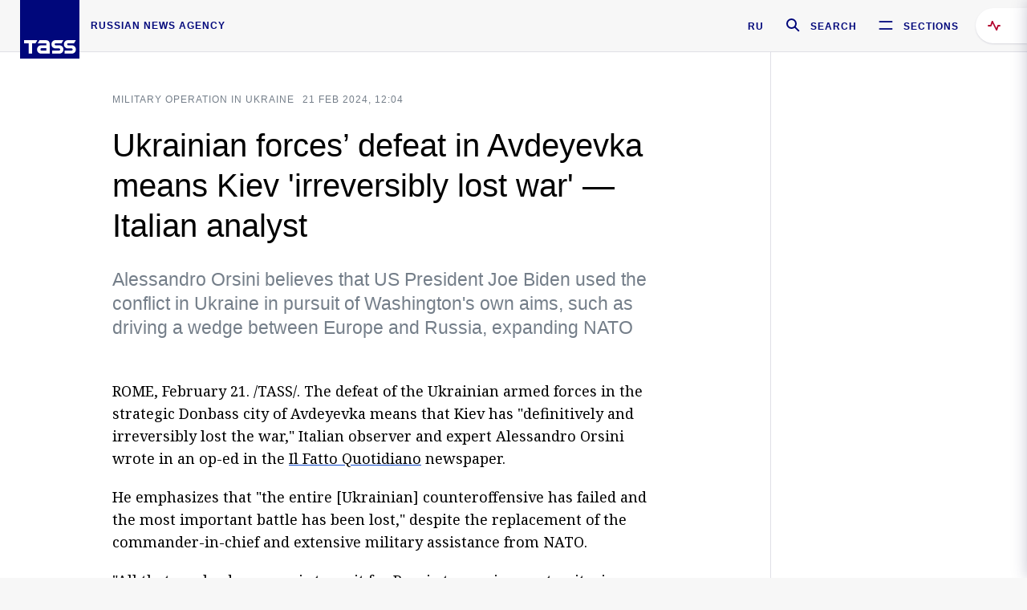

--- FILE ---
content_type: text/html; charset=utf-8
request_url: https://tass.com/world/1749667
body_size: 24503
content:
<!DOCTYPE html><html data-ng-app="tassApp" data-ng-controller="mainController"><head><title>Ukrainian forces’ defeat in Avdeyevka means Kiev 'irreversibly lost war' — Italian analyst -  World - TASS</title><meta name="description" content="Alessandro Orsini believes that US President Joe Biden used the conflict in Ukraine in pursuit of Washington's own aims, such as driving a wedge between Europe and Russia, expanding NATO"><meta name="viewport" content="width=device-width, initial-scale=1.0"><meta http-equiv="X-UA-Compatible" content="ie=edge"><meta name="yandex-verification" content="f91ce7b4a203a30a"><meta name="google-site-verification" content="PoyFi2APBqKw8uGePodmFqId646DYLqqS1qiMTh153w"><meta name="msvalidate.01" content="C05302AEC20336D89FE678451D9C5CDC"><meta property="fb:app_id" content="145834367435982"><meta property="fb:pages" content="144698628932572"><meta property="og:site_name" content="TASS"><meta property="og:type" content="article"><meta property="og:image" content="https://tass.com/img/blocks/common/tass_logo_share_eng.png"><meta property="og:url" content="https://tass.com/world/1749667"><meta property="og:title" content="Ukrainian forces’ defeat in Avdeyevka means Kiev 'irreversibly lost war' — Italian analyst"><meta property="og:description" content="Alessandro Orsini believes that US President Joe Biden used the conflict in Ukraine in pursuit of Washington's own aims, such as driving a wedge between Europe and Russia, expanding NATO"><meta property="twitter:site" content="@tass_agency"><meta property="twitter:site:id" content="285532415"><meta property="twitter:card" content="summary_large_image"><meta property="twitter:title" content="Ukrainian forces’ defeat in Avdeyevka means Kiev 'irreversibly lost war' — Italian analyst"><meta property="twitter:description" content="Alessandro Orsini believes that US President Joe Biden used the conflict in Ukraine in pursuit of Washington's own aims, such as driving a wedge between Europe and Russia, expanding NATO"><meta property="twitter:image" content="https://tass.com/img/blocks/common/tass_logo_share_eng.png"><meta property="vk:image" content="https://tass.com/img/blocks/common/tass_logo_share_eng.png"><link rel="image_src" href="https://tass.com/img/blocks/common/tass_logo_share_eng.png"><meta name="gtm-page-type" content="news"><link rel="amphtml" href="https://tass.com/world/1749667/amp"><link rel="apple-touch-icon" href="/img/blocks/common/apple-touch-icon.png"><link rel="apple-touch-icon" sizes="57x57" href="/img/blocks/common/apple-touch-icon-57x57.png"><link rel="apple-touch-icon" sizes="72x72" href="/img/blocks/common/apple-touch-icon-72x72.png"><link rel="apple-touch-icon" sizes="76x76" href="/img/blocks/common/apple-touch-icon-76x76.png"><link rel="apple-touch-icon" sizes="114x114" href="/img/blocks/common/apple-touch-icon-114x114.png"><link rel="apple-touch-icon" sizes="120x120" href="/img/blocks/common/apple-touch-icon-120x120.png"><link rel="apple-touch-icon" sizes="144x144" href="/img/blocks/common/apple-touch-icon-144x144.png"><link rel="apple-touch-icon" sizes="152x152" href="/img/blocks/common/apple-touch-icon-152x152.png"><link rel="apple-touch-icon" sizes="180x180" href="/img/blocks/common/apple-touch-icon-180x180.png"><link href="//fonts.googleapis.com/css?family=Noto+Sans:400,400i,700,700i|Noto+Serif:400,400i,700,700i&amp;amp;subset=cyrillic,cyrillic-ext,latin-ext" rel="stylesheet"><link href="//fonts.googleapis.com/css?family=PT+Serif:,700&amp;amp;subset=cyrillic" rel="stylesheet"><script src="//platform.twitter.com/widgets.js" charset="utf-8" async></script><script src="/newtass/javascript/libs/jwplayer-7.11.2/jwplayer.js"></script><script>jwplayer.key = 'btTjXiuYZsRbqAVggNOhFFVcP3mvO2KkI2kx4w= = ';</script><script>var TASSconfig = {
    centrifugo: {"host":"https://centrifugo.tass.ru","port":"443","user":"1","timestamp":"10","token":"87cf320d40b3d158222430b232ea6803c57e1290d414fcdd78a446615884092e"},
    webSocket: {"host":"wss://comet.tass.ru:443","SID":"--b28c704f1435e1a5ac1a753810d40a57"}
}</script><script src="//cdnjs.cloudflare.com/ajax/libs/jquery/3.2.1/jquery.min.js"></script><script src="//yastatic.net/pcode/adfox/loader.js" crossorigin="anonymous" defer="defer"></script><script src="//yastatic.net/pcode/adfox/header-bidding.js" async="async"></script><script src="//an.yandex.ru/system/context.js" async="async"></script><script src="/newtass/javascript/libs/angular.min.js"></script><script src="/newtass/javascript/libs/angular-sanitize.min.js"></script><script src="/newtass/javascript/libs/angular-touch.min.js"></script><script src="/newtass/javascript/libs/angular-cookies.min.js"></script><script src="/newtass/javascript/libs/angular-mask.min.js"></script><script src="/newtass/javascript/libs/datepicker.js"></script><script src="//cdn.jsdelivr.net/sockjs/1.1/sockjs.min.js"></script><script src="/newtass/javascript/libs/centrifuge.js"></script><script src="/newtass/javascript/app.js?v=90"></script><script src="/newtass/javascript/servises/overlord.js?v=90"></script><script src="/newtass/javascript/servises/centrifuge.js?v=90"></script><script>window.yaContextCb = window.yaContextCb || []</script><script src="https://yandex.ru/ads/system/context.js" async="async"></script><script src="/newtass/javascript/servises/websocket.js?v=90"></script><script src="/newtass/javascript/controllers/mainController.js?v=90"></script><script src="/newtass/javascript/controllers/newsfeedController.js?v=90"></script><script src="/newtass/javascript/controllers/sliderController.js?v=90"></script><script src="/newtass/javascript/controllers/socialController.js?v=90"></script><script src="/newtass/javascript/controllers/videoController.js?v=90"></script><script src="/newtass/javascript/controllers/audioController.js?v=90"></script><script src="/newtass/javascript/controllers/headerController.js?v=90"></script><script src="/newtass/javascript/controllers/contentList.js?v=90"></script><script src="/newtass/javascript/controllers/whatsNewController.js?v=90"></script><script src="/newtass/javascript/controllers/mainMediaController.js?v=90"></script><script src="/newtass/javascript/directives/fullscreenViewDirective.js?v=90"></script><script src="/newtass/javascript/directives/photoFullscreenViewDirective.js?v=90"></script><script src="/newtass/javascript/controllers/menuController.js?v=90"></script><script src="/newtass/javascript/directives/expandableTextIncludes.js?v=90"></script><script src="/newtass/javascript/directives/dateFormatDirective.js?v=90"></script><script src="/newtass/javascript/directives/clickOutsideDirective.js?v=90"></script><script src="/newtass/javascript/directives/urgentDirective.js?v=90"></script><script src="/newtass/javascript/directives/headerTop0Directive.js?v=90"></script><script src="/newtass/javascript/directives/headerDirective.js?v=90"></script><script src="/newtass/javascript/directives/scrollToTopDirective.js?v=90"></script><script src="/newtass/javascript/directives/spoilerExpandDirective.js?v=90"></script><script src="/newtass/javascript/directives/angular-loadscript.js"></script><script src="//www.google.com/recaptcha/api.js"></script><script src="/newtass/javascript/controllers/menuController.js?v=90"></script><script type="application/ld+json">{"@context":"https://schema.org/","@type":"Organization","url":"https://tass.com","name":"TASS","logo":{"@type":"ImageObject","url":"https://tass.com/newtass/img/blocks/common/tass-logo.jpg","width":60,"height":60},"sameAs":["https://www.facebook.com/tassagency","https://www.youtube.com/channel/UCEyGP84v6qbsZy9-pL6Jx2g","https://vk.com/tassagency","https://ok.ru/tassagency","https://www.instagram.com/tass_agency/","https://twitter.com/tass_agency"]}</script><script type="application/ld+json">{"@context":"https://schema.org","@graph":[{"@context":"https://schema.org","@type":"SiteNavigationElement","@id":"#menu-sections","name":"Russian Politics & Diplomacy","url":"https://tass.com/politics"},{"@context":"https://schema.org","@type":"SiteNavigationElement","@id":"#menu-sections","name":"World","url":"https://tass.com/world"},{"@context":"https://schema.org","@type":"SiteNavigationElement","@id":"#menu-sections","name":"Business & Economy","url":"https://tass.com/economy"},{"@context":"https://schema.org","@type":"SiteNavigationElement","@id":"#menu-sections","name":"Military & Defense","url":"https://tass.com/defense"},{"@context":"https://schema.org","@type":"SiteNavigationElement","@id":"#menu-sections","name":"Science & Space","url":"https://tass.com/science"},{"@context":"https://schema.org","@type":"SiteNavigationElement","@id":"#menu-sections","name":"Emergencies ","url":"https://tass.com/emergencies"},{"@context":"https://schema.org","@type":"SiteNavigationElement","@id":"#menu-sections","name":"Society & Culture","url":"https://tass.com/society"},{"@context":"https://schema.org","@type":"SiteNavigationElement","@id":"#menu-sections","name":"Press Review","url":"https://tass.com/pressreview"},{"@context":"https://schema.org","@type":"SiteNavigationElement","@id":"#menu-sections","name":"Sports","url":"https://tass.com/sports"}]}</script><!-- AdFox START--><!-- tasstest--><!-- Площадка: tass.com / Все разделы / fullscreen_com_web--><!-- Категория: <не задана>--><!-- Тип баннера: fullscreen--><div id="adfox_174887496479139980"></div><script>(function (w, n) {
    w[n] = w[n] || [];
    w[n].push({
        ownerId: 255516,
        containerId: 'adfox_174887496479139980',
        params: {
            p1: 'dhyaz',
            p2: 'gdtg'
        }
    });
})(window, 'adfoxAsyncParams');
</script><link id="css-default" rel="stylesheet" media="(min-width: 0px)" href="/newtass/stylesheets/news-page/news-page.css?v=90"><link id="css-md" rel="stylesheet" media="(min-width: 960px)" href="/newtass/stylesheets/news-page/news-page_md.css?v=90"><link id="css-lg" rel="stylesheet" media="(min-width: 1280px)" href="/newtass/stylesheets/news-page/news-page_lg.css?v=90"><link id="css-xl" rel="stylesheet" media="(min-width: 1360px)" href="/newtass/stylesheets/news-page/news-page_xl.css?v=90"><script type="application/ld+json">{"@context":"https://schema.org","@type":"NewsArticle","mainEntityOfPage":{"@type":"WebPage","@id":"https://tass.com/world/1749667"},"headline":"Ukrainian forces’ defeat in Avdeyevka means Kiev 'irreversibly lost war' — Italian analyst","image":["https://tass.com/img/blocks/common/tass_logo_share_eng.png"],"datePublished":"2024-02-21T12:04:22.000Z","dateModified":"2024-02-21T12:04:22.000Z","author":{"@type":"Organization","name":"TASS","logo":{"@type":"ImageObject","url":"https://tass.com/newtass/img/blocks/common/tass-logo.jpg","width":60,"height":60}},"publisher":{"@type":"Organization","name":"TASS","logo":{"@type":"ImageObject","url":"https://tass.com/newtass/img/blocks/common/tass-logo.jpg","width":60,"height":60}},"description":"Alessandro Orsini believes that US President Joe Biden used the conflict in Ukraine in pursuit of Washington's own aims, such as driving a wedge between Europe and Russia, expanding NATO"}</script></head><body data-ng-class="{'lenta-opened': newsFeedMode, 'overbody':$root.mainMenuStatus, 'whats-new-opened': whatsNewOpened}" data-ng-init="pushInRecommendations(1749667)"><!-- Yandex.Metrika counter -->
<script type="text/javascript" >
   (function (d, w, c) {
      (w[c] = w[c] || []).push(function() {
           try {
               w.yaCounter22765936 = new Ya.Metrika({
                   id:22765936,
                   clickmap:true,
                   trackLinks:true,
                   accurateTrackBounce:true,
                   trackHash:true
               });
           } catch(e) { }
       });
       var n = d.getElementsByTagName("script")[0],
           x = "https://mc.yandex.ru/metrika/watch.js",
           s = d.createElement("script"),
           f = function () { n.parentNode.insertBefore(s, n); }
       for (var i = 0; i < document.scripts.length; i++) {
           if (document.scripts[i].src === x) { return; }
       }
       s.type = "text/javascript";
       s.async = true;
       s.src = x;

       if (w.opera == "[object Opera]") {
           d.addEventListener("DOMContentLoaded", f, false);
       } else { f(); }
   })(document, window, "yandex_metrika_callbacks");
</script>
<noscript><div><img src="https://mc.yandex.ru/watch/22765936" style="position:absolute; left:-9999px;" alt="" /></div></noscript>
<!-- /Yandex.Metrika counter -->

<!-- /Yandex.Metrika counter --> 
<script type="text/javascript" >
   (function(m,e,t,r,i,k,a){m[i]=m[i]||function(){(m[i].a=m[i].a||[]).push(arguments)};
   m[i].l=1*new Date();k=e.createElement(t),a=e.getElementsByTagName(t)[0],k.async=1,k.src=r,a.parentNode.insertBefore(k,a)})
   (window, document, "script", "https://mc.yandex.ru/metrika/tag.js", "ym");

   ym(52150180, "init", {
        id:52150180,
        clickmap:true,
        trackLinks:true,
        accurateTrackBounce:true
   });
</script>
<noscript><div><img src="https://mc.yandex.ru/watch/52150180" style="position:absolute; left:-9999px;" alt="" /></div></noscript>
<!-- /Yandex.Metrika counter --><!--LiveInternet counter--><script type="text/javascript">
new Image().src = "//counter.yadro.ru/hit;TASS_total?r"+
escape(document.referrer)+((typeof(screen)=="undefined")?"":
";s"+screen.width+"*"+screen.height+"*"+(screen.colorDepth?
screen.colorDepth:screen.pixelDepth))+";u"+escape(document.URL)+
";"+Math.random();</script><!--/LiveInternet--><!--LiveInternet counter-->
<script type="text/javascript"><!--document.write('<a href="//www.liveinternet.ru/?tass.com"target="_blank"  ><img src="//counter.yadro.ru/logo;tass.com?44.6"title="LiveInternet"alt="" border="0" width="31" height="31"/></a>')//--></script>
<!--/LiveInternet--><div class="banner banner_delimeter"><div class="banner__wrapper"><div class="banner__container" id="970x250_top"><script>window.yaContextCb.push(()=>{
    Ya.adfoxCode.create({
    ownerId: 255516,
    containerId: '970x250_top',
    params: {
        p1: 'csprv',
        p2: 'gcah',
        puid1: JSON.parse('false') || '',
        puid2: '',
        puid3: '',
        puid4: '',
        puid5: '',
        puid6: '',
        puid7: '' 
        },
    lazyLoad: { 
            fetchMargin: 100,
            mobileScaling: 2
        }      
    })
        
})             
</script></div></div></div><header class="header header-on_top" id="header" data-ng-controller="headerController" header-directive="header-directive" ng-class="{'header_hidden': $root.showArticle}"><div class="container" ng-init="counterTime = 520"><div class="header-inner"><div class="header-logo-bar"><a class="header-logo" href="/" data-header_logo="data-header_logo" ="" rel="nofollow"><div class="header-logo__logo"></div></a><div class="header-inscription">russian news agency</div></div><div class="header-bar"><div class="header-lang"><a class="header-lang__item" href="//tass.ru" rel="nofollow" data-header_menu_lang="data-header_menu_lang">RU</a></div><div class="header-search" id="search-btn"><a style="text-decoration:none;" href="/search" rel="nofollow" data-header_menu_search_open="data-header_menu_search_open"><div class="header-search__icon"></div><div class="header-search__label">Search</div></a></div><div class="header-sections" id="open-menu-button" data-ng-click="manageHistoryTrackerForMenu($root.mainMenuStatus=true)" data-header_menu_categories_open="data-header_menu_categories_open"><div class="header-sections__icon"></div><div class="header-sections__label">Sections</div></div></div></div></div><button class="header-news-feed-button" data-header_menu_feed_open="data-header_menu_feed_open" ng-hide="ov.variable.newsfeed.isOpened" ng-click="toggleNewsFeed()" ng-class="{'header-news-feed-button_active': newsFeedLabelActive}"><span ng-cloak="ng-cloak" ng-bind-html="getNewsFeedCounter()"></span></button></header><div class="search-popup"><div class="search-popup__container"><header class="search-popup__header"><div class="search-popup__logo"></div><button class="search-popup__close-button" id="search-btn-close">Close</button></header><form class="search-popup__search-form"><div class="search-input"><div class="search-input__wrapper"><input class="search-input__input-field" autofocus="autofocus" placeholder="Search" data-ng-model="sendParams.searchStr"/><button class="search-input__submit-button" data-ng-click="dispatch()" ng-if="!pending" data-header_menu_search_start="data-header_menu_search_start"></button><div class="search-input__spinner" ng-if="pending"></div></div><ul class="search-input__results-list"><li class="search-input__results-list-item"><button class="search-input__result-title">Economy</button></li><li class="search-input__results-list-item"><button class="search-input__result-title">Sports</button></li><li class="search-input__results-list-item"><button class="search-input__result-title">Culture</button></li></ul></div></form></div></div><div class="menu" data-ng-controller="menuController" data-ng-class="{'menu_opened':$root.mainMenuStatus}" menu-directive="menu-directive"><div class="menu__container"><header class="menu__header"><a class="menu__logo" href="/" rel="nofollow"></a><button class="menu__close-button" id="close-menu-button" data-ng-click="manageHistoryTrackerForMenu($root.mainMenuStatus=false)" data-all_category_close="data-all_category_close">Close</button></header><div class="menu__content" data-ng-class="{'up':$root.mainMenuStatus}"><div class="menu__lists-wrapper"><ul class="menu-sections-list" data-ng-init="init()"><li class="menu-sections-list-item" data-ng-class="{'menu-sections-list-item_active': activeSection === 'politics'}"><div class="menu-sections-list__title-wrapper"><a class="menu-sections-list__title" href="/politics" data-ng-mouseover="onMouseEnter(4954); activeSection = 'politics'" data-all_category_choice="data-all_category_choice">Russian Politics &amp; Diplomacy</a></div><div class="section-preview"><div class="section-preview__content"><div class="section-preview__header"><span class="section-preview__title">Russian Politics &amp; Diplomacy</span><a class="section-preview__link" href="/politics" rel="nofollow" data-header_menu_categories_choice="data-header_menu_categories_choice">Into section →</a></div><ul class="section-preview__subcategories-list"><li class="section-preview__subcategories-list-item"><a class="section-preview__subcategories-list__link" href="/russias-foreign-policy">FOREIGN POLICY</a></li><li class="section-preview__subcategories-list-item"><a class="section-preview__subcategories-list__link" href="/domestic-policy">DOMESTIC POLICY</a></li></ul><div class="section-preview__news"><div data-ng-bind-html="newsContainer"></div><div data-ng-if="!newsContainer"><div class="news-preview news-preview_default"><div class="news-preview__body"><div class="news-preview__loader-long"></div><div class="news-preview__loader-long"></div><div class="news-preview__loader-long"></div></div></div><div class="news-preview news-preview_default"><div class="news-preview__body"><div class="news-preview__loader-long"></div><div class="news-preview__loader-long"></div><div class="news-preview__loader-long"></div></div></div><div class="news-preview news-preview_default"><div class="news-preview__body"><div class="news-preview__loader-long"></div><div class="news-preview__loader-long"></div><div class="news-preview__loader-long"></div></div></div></div></div></div></div></li><li class="menu-sections-list-item" data-ng-class="{'menu-sections-list-item_active': activeSection === 'world'}"><div class="menu-sections-list__title-wrapper"><a class="menu-sections-list__title" href="/world" data-ng-mouseover="onMouseEnter(4844); activeSection = 'world'" data-all_category_choice="data-all_category_choice">World</a></div><div class="section-preview"><div class="section-preview__content"><div class="section-preview__header"><span class="section-preview__title">World</span><a class="section-preview__link" href="/world" rel="nofollow" data-header_menu_categories_choice="data-header_menu_categories_choice">Into section →</a></div><ul class="section-preview__subcategories-list"></ul><div class="section-preview__news"><div data-ng-bind-html="newsContainer"></div><div data-ng-if="!newsContainer"><div class="news-preview news-preview_default"><div class="news-preview__body"><div class="news-preview__loader-long"></div><div class="news-preview__loader-long"></div><div class="news-preview__loader-long"></div></div></div><div class="news-preview news-preview_default"><div class="news-preview__body"><div class="news-preview__loader-long"></div><div class="news-preview__loader-long"></div><div class="news-preview__loader-long"></div></div></div><div class="news-preview news-preview_default"><div class="news-preview__body"><div class="news-preview__loader-long"></div><div class="news-preview__loader-long"></div><div class="news-preview__loader-long"></div></div></div></div></div></div></div></li><li class="menu-sections-list-item" data-ng-class="{'menu-sections-list-item_active': activeSection === 'economy'}"><div class="menu-sections-list__title-wrapper"><a class="menu-sections-list__title" href="/economy" data-ng-mouseover="onMouseEnter(4845); activeSection = 'economy'" data-all_category_choice="data-all_category_choice">Business &amp; Economy</a></div><div class="section-preview"><div class="section-preview__content"><div class="section-preview__header"><span class="section-preview__title">Business &amp; Economy</span><a class="section-preview__link" href="/economy" rel="nofollow" data-header_menu_categories_choice="data-header_menu_categories_choice">Into section →</a></div><ul class="section-preview__subcategories-list"><li class="section-preview__subcategories-list-item"><a class="section-preview__subcategories-list__link" href="/oil-gas-industry">Oil &amp; gas industry</a></li><li class="section-preview__subcategories-list-item"><a class="section-preview__subcategories-list__link" href="/internet-telecom">Internet &amp; Telecom</a></li><li class="section-preview__subcategories-list-item"><a class="section-preview__subcategories-list__link" href="/trade-cooperation">Trade &amp; Cooperation</a></li><li class="section-preview__subcategories-list-item"><a class="section-preview__subcategories-list__link" href="/transport">Transport</a></li></ul><div class="section-preview__news"><div data-ng-bind-html="newsContainer"></div><div data-ng-if="!newsContainer"><div class="news-preview news-preview_default"><div class="news-preview__body"><div class="news-preview__loader-long"></div><div class="news-preview__loader-long"></div><div class="news-preview__loader-long"></div></div></div><div class="news-preview news-preview_default"><div class="news-preview__body"><div class="news-preview__loader-long"></div><div class="news-preview__loader-long"></div><div class="news-preview__loader-long"></div></div></div><div class="news-preview news-preview_default"><div class="news-preview__body"><div class="news-preview__loader-long"></div><div class="news-preview__loader-long"></div><div class="news-preview__loader-long"></div></div></div></div></div></div></div></li><li class="menu-sections-list-item" data-ng-class="{'menu-sections-list-item_active': activeSection === 'defense'}"><div class="menu-sections-list__title-wrapper"><a class="menu-sections-list__title" href="/defense" data-ng-mouseover="onMouseEnter(4953); activeSection = 'defense'" data-all_category_choice="data-all_category_choice">Military &amp; Defense</a></div><div class="section-preview"><div class="section-preview__content"><div class="section-preview__header"><span class="section-preview__title">Military &amp; Defense</span><a class="section-preview__link" href="/defense" rel="nofollow" data-header_menu_categories_choice="data-header_menu_categories_choice">Into section →</a></div><ul class="section-preview__subcategories-list"></ul><div class="section-preview__news"><div data-ng-bind-html="newsContainer"></div><div data-ng-if="!newsContainer"><div class="news-preview news-preview_default"><div class="news-preview__body"><div class="news-preview__loader-long"></div><div class="news-preview__loader-long"></div><div class="news-preview__loader-long"></div></div></div><div class="news-preview news-preview_default"><div class="news-preview__body"><div class="news-preview__loader-long"></div><div class="news-preview__loader-long"></div><div class="news-preview__loader-long"></div></div></div><div class="news-preview news-preview_default"><div class="news-preview__body"><div class="news-preview__loader-long"></div><div class="news-preview__loader-long"></div><div class="news-preview__loader-long"></div></div></div></div></div></div></div></li><li class="menu-sections-list-item" data-ng-class="{'menu-sections-list-item_active': activeSection === 'science'}"><div class="menu-sections-list__title-wrapper"><a class="menu-sections-list__title" href="/science" data-ng-mouseover="onMouseEnter(4957); activeSection = 'science'" data-all_category_choice="data-all_category_choice">Science &amp; Space</a></div><div class="section-preview"><div class="section-preview__content"><div class="section-preview__header"><span class="section-preview__title">Science &amp; Space</span><a class="section-preview__link" href="/science" rel="nofollow" data-header_menu_categories_choice="data-header_menu_categories_choice">Into section →</a></div><ul class="section-preview__subcategories-list"></ul><div class="section-preview__news"><div data-ng-bind-html="newsContainer"></div><div data-ng-if="!newsContainer"><div class="news-preview news-preview_default"><div class="news-preview__body"><div class="news-preview__loader-long"></div><div class="news-preview__loader-long"></div><div class="news-preview__loader-long"></div></div></div><div class="news-preview news-preview_default"><div class="news-preview__body"><div class="news-preview__loader-long"></div><div class="news-preview__loader-long"></div><div class="news-preview__loader-long"></div></div></div><div class="news-preview news-preview_default"><div class="news-preview__body"><div class="news-preview__loader-long"></div><div class="news-preview__loader-long"></div><div class="news-preview__loader-long"></div></div></div></div></div></div></div></li><li class="menu-sections-list-item" data-ng-class="{'menu-sections-list-item_active': activeSection === 'emergencies'}"><div class="menu-sections-list__title-wrapper"><a class="menu-sections-list__title" href="/emergencies" data-ng-mouseover="onMouseEnter(4992); activeSection = 'emergencies'" data-all_category_choice="data-all_category_choice">Emergencies </a></div><div class="section-preview"><div class="section-preview__content"><div class="section-preview__header"><span class="section-preview__title">Emergencies </span><a class="section-preview__link" href="/emergencies" rel="nofollow" data-header_menu_categories_choice="data-header_menu_categories_choice">Into section →</a></div><ul class="section-preview__subcategories-list"></ul><div class="section-preview__news"><div data-ng-bind-html="newsContainer"></div><div data-ng-if="!newsContainer"><div class="news-preview news-preview_default"><div class="news-preview__body"><div class="news-preview__loader-long"></div><div class="news-preview__loader-long"></div><div class="news-preview__loader-long"></div></div></div><div class="news-preview news-preview_default"><div class="news-preview__body"><div class="news-preview__loader-long"></div><div class="news-preview__loader-long"></div><div class="news-preview__loader-long"></div></div></div><div class="news-preview news-preview_default"><div class="news-preview__body"><div class="news-preview__loader-long"></div><div class="news-preview__loader-long"></div><div class="news-preview__loader-long"></div></div></div></div></div></div></div></li><li class="menu-sections-list-item" data-ng-class="{'menu-sections-list-item_active': activeSection === 'society'}"><div class="menu-sections-list__title-wrapper"><a class="menu-sections-list__title" href="/society" data-ng-mouseover="onMouseEnter(4956); activeSection = 'society'" data-all_category_choice="data-all_category_choice">Society &amp; Culture</a></div><div class="section-preview"><div class="section-preview__content"><div class="section-preview__header"><span class="section-preview__title">Society &amp; Culture</span><a class="section-preview__link" href="/society" rel="nofollow" data-header_menu_categories_choice="data-header_menu_categories_choice">Into section →</a></div><ul class="section-preview__subcategories-list"></ul><div class="section-preview__news"><div data-ng-bind-html="newsContainer"></div><div data-ng-if="!newsContainer"><div class="news-preview news-preview_default"><div class="news-preview__body"><div class="news-preview__loader-long"></div><div class="news-preview__loader-long"></div><div class="news-preview__loader-long"></div></div></div><div class="news-preview news-preview_default"><div class="news-preview__body"><div class="news-preview__loader-long"></div><div class="news-preview__loader-long"></div><div class="news-preview__loader-long"></div></div></div><div class="news-preview news-preview_default"><div class="news-preview__body"><div class="news-preview__loader-long"></div><div class="news-preview__loader-long"></div><div class="news-preview__loader-long"></div></div></div></div></div></div></div></li><li class="menu-sections-list-item" data-ng-class="{'menu-sections-list-item_active': activeSection === 'pressreview'}"><div class="menu-sections-list__title-wrapper"><a class="menu-sections-list__title" href="/pressreview" data-ng-mouseover="onMouseEnter(4981); activeSection = 'pressreview'" data-all_category_choice="data-all_category_choice">Press Review</a></div><div class="section-preview"><div class="section-preview__content"><div class="section-preview__header"><span class="section-preview__title">Press Review</span><a class="section-preview__link" href="/pressreview" rel="nofollow" data-header_menu_categories_choice="data-header_menu_categories_choice">Into section →</a></div><ul class="section-preview__subcategories-list"></ul><div class="section-preview__news"><div data-ng-bind-html="newsContainer"></div><div data-ng-if="!newsContainer"><div class="news-preview news-preview_default"><div class="news-preview__body"><div class="news-preview__loader-long"></div><div class="news-preview__loader-long"></div><div class="news-preview__loader-long"></div></div></div><div class="news-preview news-preview_default"><div class="news-preview__body"><div class="news-preview__loader-long"></div><div class="news-preview__loader-long"></div><div class="news-preview__loader-long"></div></div></div><div class="news-preview news-preview_default"><div class="news-preview__body"><div class="news-preview__loader-long"></div><div class="news-preview__loader-long"></div><div class="news-preview__loader-long"></div></div></div></div></div></div></div></li><li class="menu-sections-list-item" data-ng-class="{'menu-sections-list-item_active': activeSection === 'sports'}"><div class="menu-sections-list__title-wrapper"><a class="menu-sections-list__title" href="/sports" data-ng-mouseover="onMouseEnter(4869); activeSection = 'sports'" data-all_category_choice="data-all_category_choice">Sports</a></div><div class="section-preview"><div class="section-preview__content"><div class="section-preview__header"><span class="section-preview__title">Sports</span><a class="section-preview__link" href="/sports" rel="nofollow" data-header_menu_categories_choice="data-header_menu_categories_choice">Into section →</a></div><ul class="section-preview__subcategories-list"></ul><div class="section-preview__news"><div data-ng-bind-html="newsContainer"></div><div data-ng-if="!newsContainer"><div class="news-preview news-preview_default"><div class="news-preview__body"><div class="news-preview__loader-long"></div><div class="news-preview__loader-long"></div><div class="news-preview__loader-long"></div></div></div><div class="news-preview news-preview_default"><div class="news-preview__body"><div class="news-preview__loader-long"></div><div class="news-preview__loader-long"></div><div class="news-preview__loader-long"></div></div></div><div class="news-preview news-preview_default"><div class="news-preview__body"><div class="news-preview__loader-long"></div><div class="news-preview__loader-long"></div><div class="news-preview__loader-long"></div></div></div></div></div></div></div></li></ul><ul class="menu-links-list"><li class="menu-links-list-item"><a class="menu-links-list__link" href="/specialprojects" rel="nofollow">Special projects</a></li><li class="menu-links-list-item" data-ng-class="{'menu-links-list-item_active': activeSection === 1}"><div class="menu-links-list__title-wrapper"><div class="menu-links-list__title" data-ng-mouseover="activeSection = 1">TASS</div></div><div class="links-block links-block_one-column"><div class="links-block__content"><div class="links-block-section"><div class="links-block-section__title">Agency</div><ul class="links-block-section__list"><li class="links-block-section__list-item"><a class="links-block-section__link" href="/today" rel="nofollow">TASS today</a></li><li class="links-block-section__list-item"><a class="links-block-section__link" href="/history" rel="nofollow">History</a></li><li class="links-block-section__list-item"><a class="links-block-section__link" href="/team" rel="nofollow">Management</a></li><li class="links-block-section__list-item"><a class="links-block-section__link" href="/contacts" rel="nofollow">Contacts</a></li></ul></div><div class="links-block-section"><div class="links-block-section__title">Projects &amp; Services</div><ul class="links-block-section__list"><li class="links-block-section__list-item"><a class="links-block-section__link" href="http://www.tassphoto.com/en" rel="nofollow">TASS-PHOTO</a></li><li class="links-block-section__list-item"><a class="links-block-section__link" href="https://terminal.tass.ru/" rel="nofollow">NEWS TERMINAL</a></li></ul></div><div class="links-block-section"><div class="links-block-section__title"></div><ul class="links-block-section__list"><li class="links-block-section__list-item"><a class="links-block-section__link" href="https://cdn.tass.ru/data/files/ru/politika-obrabotki-dannyh-tassru.docx" rel="nofollow">Personal data processing policy TASS</a></li><li class="links-block-section__list-item"><a class="links-block-section__link" href="/press-releases" rel="nofollow">Press Releases</a></li><li class="links-block-section__list-item"><a class="links-block-section__link" href="/privacy-policy" rel="nofollow">Privacy Policy​ tass.com</a></li><li class="links-block-section__list-item"><a class="links-block-section__link" href="/terms-of-use" rel="nofollow">Terms of use</a></li><li class="links-block-section__list-item"><a class="links-block-section__link" href="/anti-corruption" rel="nofollow">ANTI-Corruption</a></li></ul></div></div></div></li><li class="menu-links-list-item" data-ng-class="{'menu-links-list-item_active': activeSection === 2}"><div class="menu-links-list__title-wrapper"><div class="menu-links-list__title" data-ng-mouseover="activeSection = 2">Subscribe</div></div><div class="links-block links-block_two-column"><div class="links-block__content"><div class="links-block-section"><div class="links-block-section__title">Social Media</div><ul class="links-block-section__list"><li class="links-block-section__list-item"><a class="links-block-section__link" href="https://t.me/tassagency_en" rel="nofollow">Telegram</a></li></ul></div><div class="links-block-section"><div class="links-block-section__title">Subscriptions</div><ul class="links-block-section__list"><li class="links-block-section__list-item"><a class="links-block-section__link links-block-section__link_icon" href="http://tass.com/rss/v2.xml" rel="nofollow"><span class="links-block-section__link-icon" style="background-image: url('https://tass.com/newtass/img/blocks/menu-links-list/rss.svg')"></span>RSS</a></li></ul></div></div></div></li><li class="menu-links-list-item"><a class="menu-links-list__link" href="/ads" rel="nofollow">Advertising</a></li><li class="menu-links-list-item"><a class="menu-links-list__link" href="/contacts" rel="nofollow">Contacts</a></li></ul></div></div></div></div><div class="news-feed" data-ng-controller="newsFeedController" ng-init="init()"><div ng-class="{'news-feed-back': isOpened}"></div><div class="news-feed-column" ng-class="{'news-feed-column_opened': isOpened}"><div class="news-feed-close" ng-click="closeNewsFeed()" data-header_menu_feed_close="data-header_menu_feed_close"></div><div class="news-feed-content" id="news-feed-content"><div class="news-feed-list"><div class="news-feed-btn" ng-class="{'news-feed-btn_active': newsFeedCounter}" ng-click="loadmessages(true)"><div class="news-feed-btn__inner" ng-bind-html="getNewsFeedCounter()"></div></div><div class="news-feed-day-container" data-ng-repeat="dayPoint in newsFeed | orderObjectBy:'date':true"><div class="news-feed-daypoint">{{dayPoint.date | date : 'd MMMM yyyy'}}</div><a class="news-feed-item" data-ng-class="{'news-feed-item_flash': newsPoint.isFlash, 'news-feed-item_new': newsPoint.isNew}" data-ng-href="{{newsPoint.link}}" data-ng-repeat="newsPoint in dayPoint | orderObjectBy:'date':true" data-ng-if="newsPoint.toShow"><div class="news-feed-item__header"><div class="news-feed-item__date">{{newsPoint.date * 1000 | date : 'HH:mm'}} {{newsPoint.mark}}</div></div><div class="news-feed-item__title-wrap"><div class="news-feed-item__title" data-header_menu_feed_title="data-header_menu_feed_title" data-ng-if="!newsPoint.subtitle">{{newsPoint.title}}</div><div data-ng-if="newsPoint.subtitle" data-header_menu_feed_title="data-header_menu_feed_title"><div class="news-feed-item__title">{{newsPoint.title+ ' '}}</div><div class="news-feed-item__subtitle">{{newsPoint.subtitle}}</div></div><div class="news-feed-item__photo" data-ng-if="newsPoint.showPhoto &amp;&amp; newsPoint.image" data-header_menu_feed_photo="data-header_menu_feed_photo"><img data-ng-src="{{newsPoint.image}}" alt=""/></div></div></a></div></div><div class="news-feed-endpoint" id="news-feed-endpoint"></div></div><a class="news-feed-link" data-ng-href="/search" data-header_menu_feed_all="data-header_menu_feed_all">All news</a></div></div><main class="container"><section class="section-grid" id="news"><div class="section-grid__col section-grid__col_center"><div class="news" data-io-article-url="https://tass.com/world/1749667"><div class="column"><div class="news-header"><div class="news-header__top"><div class="news-header__marker"><a href="/military-operation-in-ukraine" style="text-decoration:none">Military operation in Ukraine</a></div><div class="news-header__date" ng-cloak="ng-cloak"><span class="news-header__date-date"><dateformat time="1708517062" mode="abs"></dateformat></span></div></div><h1 class="news-header__title">Ukrainian forces’ defeat in Avdeyevka means Kiev 'irreversibly lost war' — Italian analyst

</h1><div class="news-header__lead">Alessandro Orsini believes that US President Joe Biden used the conflict in Ukraine in pursuit of Washington's own aims, such as driving a wedge between Europe and Russia, expanding NATO</div><div class="news-header__actions"></div></div></div><div class="text-content"><div class="text-block"><p>ROME, February 21. /TASS/. The defeat of the Ukrainian armed forces in the strategic Donbass city of Avdeyevka means that Kiev has &quot;definitively and irreversibly lost the war,&quot; Italian observer and expert Alessandro Orsini wrote in an op-ed in the <a href="https://ilfattoquotidiano.it/" target="_blank" rel="nofollow">Il Fatto Quotidiano</a> newspaper.</p>

<p>He emphasizes that &quot;the entire [Ukrainian] counteroffensive has failed and the most important battle has been lost,&quot; despite the replacement of the commander-in-chief and extensive military assistance from NATO.</p>

<p>&quot;All that can be done now is to wait for Russia to regain new territories. Today the question that international security experts should ponder over is not which territories [Ukrainian President Vladimir] Zelensky might be able to take back, but which he is yet to lose,&quot; Orsini writes.</p>

<p>He believes that US President Joe Biden used the conflict in Ukraine in pursuit of Washington&#39;s own aims, such as driving a wedge between Europe and Russia, expanding NATO, destroying the Nord Stream gas pipeline, and promoting the procurement of US weapons. At the same time, the analyst notes that, &quot;all statistics indicate that Russia&#39;s military industry has surpassed that of NATO.&quot;</p>

<p>From the very beginning of the special military operation, Orsini has predicted the futility of the confrontation and the fallacy of the Western stance. The expert&rsquo;s dissent has ended up costing him a prestigious position at Luiss University in Rome, where he had headed his own department focused on studying the sociology of terrorism.</p>

<p>Avdeyevka is a major suburb of Donetsk, located 13 kilometers to the north, and had served as a staging ground for constant Ukrainian shelling of civilian neighborhoods and infrastructure in Donetsk. On February 17, Russian Defense Minister Sergey Shoigu reported to Russian President Vladimir Putin that the key Donbass city had been liberated by the Russian Armed Forces after intensive fighting.</p>
</div></div><div class="column"><div class="news-actions"><div class="tags"><div class="tags__title">Tags</div><div class="tags__list"><a class="tags__item" href="/tag/military-operation-in-ukraine" data-content_tags="data-content_tags">Military operation in Ukraine</a></div></div></div></div></div></div><div class="section-grid__col section-grid__col_right"><div class="banner banner_sticky"><div class="banner__wrapper"><div class="banner__container" id="vb_top"><script>window.yaContextCb.push(()=>{
    Ya.adfoxCode.create({
    ownerId: 255516,
    containerId: 'vb_top',
    params: {
        p1: 'csprt',
        p2: 'gbws',
        puid1: JSON.parse('false') || '',
        puid2: '',
        puid3: '',
        puid4: '',
        puid5: '',
        puid6: '',
        puid7: '' 
        },
    lazyLoad: { 
        fetchMargin: 100,
        mobileScaling: 2
        }            
    })   
})

// reload every 30 sec
const startReloadInterval = () => {
    window.vbTopIntervalId = setInterval(() => {
        Ya.adfoxCode.reload('vb_top', {onlyIfWasVisible: true})
    }, 30000)
}

startReloadInterval();    

window.addEventListener('blur', () => clearInterval(window.vbTopIntervalId));
window.addEventListener('focus', () => startReloadInterval());              
    </script></div></div></div></div></section><div class="section-grid"><div class="section-grid__col section-grid__col_center"><div class="news-content news-content_default"><a class="news-content__container" href="/world/2072843"><div class="news-content__info"><div class="news-content__date"><dateformat time="1768710087" mode="rel"></dateformat></div></div><div class="news-content__header"><span class="news-content__title">EU may influence Trump on Greenland by threatening to remove US bases — The Economist</span></div><div class="news-content__lead">According to the magazine, it will be extremely difficult for Washington to project its military power into Africa and the Middle East without access to European military bases</div><div class="news-content__photo-wrapper"><div class="news-content__photo" style="background-image: url(//cdn-media.tass.ru/width/680_18162ead/tass/m2/en/uploads/i/20260118/1463187.jpg)"></div></div><div class="news-content__link" data-article_full="data-article_full">Read more</div></a></div></div><div class="section-grid__col section-grid__col_right"><div class="banner_sticky"><div class="banner border-top__0"><div class="banner__wrapper"><div class="banner__container" id="tgb_1854573687"><script>window.yaContextCb.push(()=>{
    Ya.adfoxCode.create({
    ownerId: 255516,
    containerId: 'tgb_1854573687',
    params: {
        p1: 'csprw',
        p2: 'gcbv',
        puid1: JSON.parse('false') || '',
        puid2: '',
        puid3: '',
        puid4: '',
        puid5: '',
        puid6: '',
        puid7: '' 
        },
    lazyLoad: { 
        fetchMargin: 100,
        mobileScaling: 2
        }           
    })   
})</script></div></div></div><div class="banner border-bottom__0"><div class="banner__wrapper"><div class="banner__container" id="tgb_1551056234"><script>window.yaContextCb.push(()=>{
    Ya.adfoxCode.create({
    ownerId: 255516,
    containerId: 'tgb_1551056234',
    params: {
        p1: 'csprw',
        p2: 'gcbv',
        puid1: JSON.parse('false') || '',
        puid2: '',
        puid3: '',
        puid4: '',
        puid5: '',
        puid6: '',
        puid7: '' 
        },
    lazyLoad: { 
        fetchMargin: 100,
        mobileScaling: 2
        }           
    })   
})</script></div></div></div></div></div></div><section class="news-list-content" id="news-list" data-ng-controller="contentList" data-ng-init="firstInit()"><div class="list-item" ng-show="newsListCount &gt; 0"><div class="banner banner_delimeter banner--border-bottom" data-id="970x250_inline_3917335762"><div class="banner__wrapper"><div class="banner__container" id="970x250_inline_3917335762"><script>window.yaContextCb.push(()=>{
    Ya.adfoxCode.create({
    ownerId: 255516,
    containerId: '970x250_inline_3917335762',
    onRender: () => {
        const elem = document.querySelector('[data-id="970x250_inline_3917335762"]');

        if (elem) {
          elem.className = elem.className.replace("banner--border-bottom", 'banner--border-y');
        }
    },
    params: {
        p1: 'cirrn',
        p2: 'gcah',
        puid1: JSON.parse('false') || '',
        puid2: '',
        puid3: '',
        puid4: '',
        puid5: '',
        puid6: '',
        puid7: '' 
        },
    lazyLoad: { 
        fetchMargin: 100,
        mobileScaling: 2
        }           
    })   
})          
</script></div></div></div><div class="news-list-content__continer"><div class="news-list-content__news-list-section"><div class="news-list-content__news-block"><div class="news-content news-content_default"><a class="news-content__container" href="/defense/1560069"><div class="news-content__info"><div class="news-content__date"><dateformat time="1673342521" mode="rel"></dateformat></div></div><div class="news-content__header"><span class="news-content__title">Russian frigate armed with Tsirkon hypersonic missiles holds drills in Norwegian Sea</span></div><div class="news-content__lead">It is reported that the naval task force composed of the frigate Admiral Gorshkov and the medium sea tanker Kama is carrying out its combat patrols under the command of Northern Fleet Missile Ships Division Commander Captain 1st Rank Oleg Gladky</div><div class="news-content__link" data-article_full="data-article_full">Read more</div></a></div><div class="news-content news-content_default"><a class="news-content__container" href="/politics/2072495"><div class="news-content__info"><div class="news-content__date"><dateformat time="1768573429" mode="rel"></dateformat></div></div><div class="news-content__header"><span class="news-content__title">Russian foreign ministry advises Russian citizens not to travel to Moldova</span></div><div class="news-content__lead">&quot;Moscow continues to record numerous episodes of discrimination, ungrounded harassment and undue treatment of Russian citizens in Moldova by the Moldovan authorities,&quot; the ministry said</div><div class="news-content__photo-wrapper"><div class="news-content__photo" style="background-image: url(//cdn-media.tass.ru/width/680_18162ead/tass/m2/en/uploads/i/20260116/1463087.jpg)"></div></div><div class="news-content__link" data-article_full="data-article_full">Read more</div></a></div><div class="news-content news-content_default"><a class="news-content__container" href="/world/2072801"><div class="news-content__info"><div class="news-content__date"><dateformat time="1768681081" mode="rel"></dateformat></div></div><div class="news-content__header"><span class="news-content__title">British PM calls Trump's planned duties completely erroneous</span></div><div class="news-content__lead">Keir Starmer stressed that Europeans will be pursuing this directly with the US administration</div><div class="news-content__link" data-article_full="data-article_full">Read more</div></a></div><div class="news-content news-content_default"><a class="news-content__container" href="/world/2072843"><div class="news-content__info"><div class="news-content__date"><dateformat time="1768710087" mode="rel"></dateformat></div></div><div class="news-content__header"><span class="news-content__title">EU may influence Trump on Greenland by threatening to remove US bases — The Economist</span></div><div class="news-content__lead">According to the magazine, it will be extremely difficult for Washington to project its military power into Africa and the Middle East without access to European military bases</div><div class="news-content__photo-wrapper"><div class="news-content__photo" style="background-image: url(//cdn-media.tass.ru/width/680_18162ead/tass/m2/en/uploads/i/20260118/1463187.jpg)"></div></div><div class="news-content__link" data-article_full="data-article_full">Read more</div></a></div><div class="news-content news-content_default"><a class="news-content__container" href="/politics/2072169"><div class="news-content__info"><div class="news-content__date"><dateformat time="1768544180" mode="rel"></dateformat></div></div><div class="news-content__header"><span class="news-content__title">Dmitriev calls Canada 52nd state of US</span></div><div class="news-content__lead">The Russian special presidential envoy noted that Greenland would be the 51st state</div><div class="news-content__photo-wrapper"><div class="news-content__photo" style="background-image: url(//cdn-media.tass.ru/width/680_18162ead/tass/m2/en/uploads/i/20260116/1463037.jpg)"></div></div><div class="news-content__link" data-article_full="data-article_full">Read more</div></a></div></div><div class="news-list-content__aside"><div class="banner banner_sticky"><div class="banner__wrapper"><div class="banner__container" id="vb_inline_3179767909"><script>window.yaContextCb.push(()=>{
    Ya.adfoxCode.create({
    ownerId: 255516,
    containerId: 'vb_inline_3179767909',
    params: {
        p1: 'cirrl',
        p2: 'gbws',
        puid1: JSON.parse('false') || '',
        puid2: '',
        puid3: '',
        puid4: '',
        puid5: '',
        puid6: '',
        puid7: '' 
        },
    lazyLoad: { 
        fetchMargin: 100,
        mobileScaling: 2
        }            
    })   
}) 
    </script></div></div></div></div></div></div></div><div class="list-item" ng-show="newsListCount &gt; 1"><div class="banner banner_delimeter banner--border-bottom" data-id="970x250_inline_643158697"><div class="banner__wrapper"><div class="banner__container" id="970x250_inline_643158697"><script>window.yaContextCb.push(()=>{
    Ya.adfoxCode.create({
    ownerId: 255516,
    containerId: '970x250_inline_643158697',
    onRender: () => {
        const elem = document.querySelector('[data-id="970x250_inline_643158697"]');

        if (elem) {
          elem.className = elem.className.replace("banner--border-bottom", 'banner--border-y');
        }
    },
    params: {
        p1: 'cirrn',
        p2: 'gcah',
        puid1: JSON.parse('false') || '',
        puid2: '',
        puid3: '',
        puid4: '',
        puid5: '',
        puid6: '',
        puid7: '' 
        },
    lazyLoad: { 
        fetchMargin: 100,
        mobileScaling: 2
        }           
    })   
})          
</script></div></div></div><div class="news-list-content__continer"><div class="news-list-content__news-list-section"><div class="news-list-content__news-block"><div class="news-content news-content_default"><a class="news-content__container" href="/pressreview/2071515"><div class="news-content__info"><div class="news-content__date"><dateformat time="1768471201" mode="rel"></dateformat></div></div><div class="news-content__header"><span class="news-content__title">Press review: Russia to respond to EU army plans while Ukraine's ex-PM charged for bribery</span></div><div class="news-content__lead">Top stories from the Russian press on Thursday, January 15th</div><div class="news-content__photo-wrapper"><div class="news-content__photo" style="background-image: url(//cdn-media.tass.ru/width/680_18162ead/tass/m2/en/uploads/i/20260115/1462937.jpg)"></div></div><div class="news-content__link" data-article_full="data-article_full">Read more</div></a></div><div class="news-content news-content_default"><a class="news-content__container" href="/world/2072789"><div class="news-content__info"><div class="news-content__date"><dateformat time="1768676688" mode="rel"></dateformat></div></div><div class="news-content__header"><span class="news-content__title">Trump claims time ripe ‘to look for new leadership’ in Iran</span></div><div class="news-content__lead">According to the US President, the authorities of the Islamic republic are responsible for &quot;the complete destruction of the country and the use of violence at levels never seen before&quot;</div><div class="news-content__link" data-article_full="data-article_full">Read more</div></a></div><div class="news-content news-content_default"><a class="news-content__container" href="/world/2072759"><div class="news-content__info"><div class="news-content__date"><dateformat time="1768666096" mode="rel"></dateformat></div></div><div class="news-content__header"><span class="news-content__title">Carney accepts Trump’s offer to join Peace Council on Gaza — newspaper</span></div><div class="news-content__lead">According to a statement released by the White House, the Peace Council chaired by US President Donald Trump will include his special representative Steve Witkoff, entrepreneur and son-in-law of the American leader Jared Kushner, former British Prime Minister Tony Blair, owner of investment company Apollo Global Management Mark Rowan, head of the World Bank Ajay Banga and Trump's deputy national security adviser Robert Gabriel</div><div class="news-content__link" data-article_full="data-article_full">Read more</div></a></div><div class="news-content news-content_default"><a class="news-content__container" href="/politics/2072513"><div class="news-content__info"><div class="news-content__date"><dateformat time="1768575799" mode="rel"></dateformat></div></div><div class="news-content__header"><span class="news-content__title">Russian paratroopers advancing in four localities in Zaporozhye Region — governor</span></div><div class="news-content__lead">The fighting is heavy, but Russian soldiers are confidently advancing, Yevgeny Balitsky said </div><div class="news-content__link" data-article_full="data-article_full">Read more</div></a></div><div class="news-content news-content_default"><a class="news-content__container" href="/world/2072673"><div class="news-content__info"><div class="news-content__date"><dateformat time="1768611901" mode="rel"></dateformat></div></div><div class="news-content__header"><span class="news-content__title">US military operation in Venezuela kills 83 people, defense chief says</span></div><div class="news-content__lead">32 Cuban comrades were among those 83 killed, Venezuelan Defense Minister Vladimir Padrino Lopez said</div><div class="news-content__photo-wrapper"><div class="news-content__photo" style="background-image: url(//cdn-media.tass.ru/width/680_18162ead/tass/m2/en/uploads/i/20260117/1463119.jpg)"></div></div><div class="news-content__link" data-article_full="data-article_full">Read more</div></a></div></div><div class="news-list-content__aside"><div class="banner banner_sticky"><div class="banner__wrapper"><div class="banner__container" id="vb_inline_6199015233"><script>window.yaContextCb.push(()=>{
    Ya.adfoxCode.create({
    ownerId: 255516,
    containerId: 'vb_inline_6199015233',
    params: {
        p1: 'cirrl',
        p2: 'gbws',
        puid1: JSON.parse('false') || '',
        puid2: '',
        puid3: '',
        puid4: '',
        puid5: '',
        puid6: '',
        puid7: '' 
        },
    lazyLoad: { 
        fetchMargin: 100,
        mobileScaling: 2
        }            
    })   
}) 
    </script></div></div></div></div></div></div></div><div class="list-item" ng-show="newsListCount &gt; 2"><div class="banner banner_delimeter banner--border-bottom" data-id="970x250_inline_1560561249"><div class="banner__wrapper"><div class="banner__container" id="970x250_inline_1560561249"><script>window.yaContextCb.push(()=>{
    Ya.adfoxCode.create({
    ownerId: 255516,
    containerId: '970x250_inline_1560561249',
    onRender: () => {
        const elem = document.querySelector('[data-id="970x250_inline_1560561249"]');

        if (elem) {
          elem.className = elem.className.replace("banner--border-bottom", 'banner--border-y');
        }
    },
    params: {
        p1: 'cirrn',
        p2: 'gcah',
        puid1: JSON.parse('false') || '',
        puid2: '',
        puid3: '',
        puid4: '',
        puid5: '',
        puid6: '',
        puid7: '' 
        },
    lazyLoad: { 
        fetchMargin: 100,
        mobileScaling: 2
        }           
    })   
})          
</script></div></div></div><div class="news-list-content__continer"><div class="news-list-content__news-list-section"><div class="news-list-content__news-block"><div class="news-content news-content_default"><a class="news-content__container" href="/world/2072793"><div class="news-content__info"><div class="news-content__date"><dateformat time="1768678507" mode="rel"></dateformat></div></div><div class="news-content__header"><span class="news-content__title">Trump says to sue JPMorgan Chase bank</span></div><div class="news-content__lead">It closed US president's accounts after the Capitol was stormed on January 6, 2021</div><div class="news-content__link" data-article_full="data-article_full">Read more</div></a></div><div class="news-content news-content_default"><a class="news-content__container" href="/politics/2072743"><div class="news-content__info"><div class="news-content__date"><dateformat time="1768657671" mode="rel"></dateformat></div></div><div class="news-content__header"><span class="news-content__title">Russian ombudsman calls resumption of prisoners of war swap with Ukraine priority</span></div><div class="news-content__lead">Tatyana Moskalkova said it is currently difficult to talk about the possible timing of the exchanges, or the number of prisoners</div><div class="news-content__link" data-article_full="data-article_full">Read more</div></a></div><div class="news-content news-content_default"><a class="news-content__container" href="/world/2072749"><div class="news-content__info"><div class="news-content__date"><dateformat time="1768660096" mode="rel"></dateformat></div></div><div class="news-content__header"><span class="news-content__title">Italy arrests vessel carrying metal for alleged violation of anti-Russian sanctions</span></div><div class="news-content__lead">A vessel flying the flag of a small island state from Oceania with a cargo of more than 33,000 tons of ferrous metals allegedly stayed in the port of Novorossiysk</div><div class="news-content__photo-wrapper"><div class="news-content__photo" style="background-image: url(//cdn-media.tass.ru/width/680_18162ead/tass/m2/en/uploads/i/20260117/1463159.jpg)"></div></div><div class="news-content__link" data-article_full="data-article_full">Read more</div></a></div><div class="news-content news-content_default"><a class="news-content__container" href="/sports/2072797"><div class="news-content__info"><div class="news-content__date"><dateformat time="1768679217" mode="rel"></dateformat></div></div><div class="news-content__header"><span class="news-content__title">Almost 50% of Germans support boycott of FIFA World Cup if US seizes Greenland — poll</span></div><div class="news-content__lead">The 2026 World Cup will be held in the US, Mexico and Canada from June 11 to July 19</div><div class="news-content__link" data-article_full="data-article_full">Read more</div></a></div><div class="news-content news-content_default"><a class="news-content__container" href="/world/2072733"><div class="news-content__info"><div class="news-content__date"><dateformat time="1768652584" mode="rel"></dateformat></div></div><div class="news-content__header"><span class="news-content__title">Trump was prepared to strike Iran but changed decision due to multiple objections — WSJ</span></div><div class="news-content__lead">The sources told The Wall Street Journal that Arab countries explained to Washington the timing for any potential strikes was inappropriate, citing Iran’s instability, the protests largely having been suppressed and unclear opposition leadership in case of regime change</div><div class="news-content__photo-wrapper"><div class="news-content__photo" style="background-image: url(//cdn-media.tass.ru/width/680_18162ead/tass/m2/en/uploads/i/20260117/1463147.jpg)"></div></div><div class="news-content__link" data-article_full="data-article_full">Read more</div></a></div></div><div class="news-list-content__aside"><div class="banner banner_sticky"><div class="banner__wrapper"><div class="banner__container" id="vb_inline_8513427149"><script>window.yaContextCb.push(()=>{
    Ya.adfoxCode.create({
    ownerId: 255516,
    containerId: 'vb_inline_8513427149',
    params: {
        p1: 'cirrl',
        p2: 'gbws',
        puid1: JSON.parse('false') || '',
        puid2: '',
        puid3: '',
        puid4: '',
        puid5: '',
        puid6: '',
        puid7: '' 
        },
    lazyLoad: { 
        fetchMargin: 100,
        mobileScaling: 2
        }            
    })   
}) 
    </script></div></div></div></div></div></div></div><div class="list-item" ng-show="newsListCount &gt; 3"><div class="banner banner_delimeter banner--border-bottom" data-id="970x250_inline_8010140215"><div class="banner__wrapper"><div class="banner__container" id="970x250_inline_8010140215"><script>window.yaContextCb.push(()=>{
    Ya.adfoxCode.create({
    ownerId: 255516,
    containerId: '970x250_inline_8010140215',
    onRender: () => {
        const elem = document.querySelector('[data-id="970x250_inline_8010140215"]');

        if (elem) {
          elem.className = elem.className.replace("banner--border-bottom", 'banner--border-y');
        }
    },
    params: {
        p1: 'cirrn',
        p2: 'gcah',
        puid1: JSON.parse('false') || '',
        puid2: '',
        puid3: '',
        puid4: '',
        puid5: '',
        puid6: '',
        puid7: '' 
        },
    lazyLoad: { 
        fetchMargin: 100,
        mobileScaling: 2
        }           
    })   
})          
</script></div></div></div><div class="news-list-content__continer"><div class="news-list-content__news-list-section"><div class="news-list-content__news-block"><div class="news-content news-content_default"><a class="news-content__container" href="/politics/2072703"><div class="news-content__info"><div class="news-content__date"><dateformat time="1768639278" mode="rel"></dateformat></div></div><div class="news-content__header"><span class="news-content__title">‘Hawks’ in Kiev, Europe want continuation of Russia-Ukraine conflict — Kherson Governor</span></div><div class="news-content__lead">He noted that Western ideologues contributed to the dissolution of the Soviet Union, and the conflict in Ukraine is needed, among other things, to prevent Russia from becoming stronger and restoring its historical territories</div><div class="news-content__link" data-article_full="data-article_full">Read more</div></a></div><div class="news-content news-content_default"><a class="news-content__container" href="/economy/2017317"><div class="news-content__info"><div class="news-content__date"><dateformat time="1758027197" mode="rel"></dateformat></div></div><div class="news-content__header"><span class="news-content__title">Kalashnikov uniforms to be 100% Russian-sourced by 2027</span></div><div class="news-content__lead">Localization is going very well, CEO Alan Lushnikov said </div><div class="news-content__link" data-article_full="data-article_full">Read more</div></a></div><div class="news-content news-content_default"><a class="news-content__container" href="/world/2072731"><div class="news-content__info"><div class="news-content__date"><dateformat time="1768651543" mode="rel"></dateformat></div></div><div class="news-content__header"><span class="news-content__title">Peace in Ukraine unlikely in 2026 — Ukrainian politician</span></div><div class="news-content__lead">According to Viktor Medvedchuk, peace in Ukraine cannot be viewed solely within Ukrainian realities</div><div class="news-content__photo-wrapper"><div class="news-content__photo" style="background-image: url(//cdn-media.tass.ru/width/680_18162ead/tass/m2/en/uploads/i/20260117/1463139.jpg)"></div></div><div class="news-content__link" data-article_full="data-article_full">Read more</div></a></div><div class="news-content news-content_default"><a class="news-content__container" href="/politics/2072661"><div class="news-content__info"><div class="news-content__date"><dateformat time="1768599721" mode="rel"></dateformat></div></div><div class="news-content__header"><span class="news-content__title">Russia capable of persuading NATO countries to abandon provocations in Baltic region</span></div><div class="news-content__lead">Russian Ambassador to Denmark Vladimir Barbin emphasized that &quot;Russia will not allow navigation in the Baltic Sea to be regulated according to NATO and the European Union's model&quot;</div><div class="news-content__photo-wrapper"><div class="news-content__photo" style="background-image: url(//cdn-media.tass.ru/width/680_18162ead/tass/m2/en/uploads/i/20260117/1463115.jpg)"></div></div><div class="news-content__link" data-article_full="data-article_full">Read more</div></a></div><div class="news-content news-content_default"><a class="news-content__container" href="/world/2072811"><div class="news-content__info"><div class="news-content__date"><dateformat time="1768683026" mode="rel"></dateformat></div></div><div class="news-content__header"><span class="news-content__title">Syrian army enters Tabqa, where Euphrates hydroelectric power station located</span></div><div class="news-content__lead">The Euphrates hydroelectric power station is located there</div><div class="news-content__link" data-article_full="data-article_full">Read more</div></a></div></div><div class="news-list-content__aside"><div class="banner banner_sticky"><div class="banner__wrapper"><div class="banner__container" id="vb_inline_9976724498"><script>window.yaContextCb.push(()=>{
    Ya.adfoxCode.create({
    ownerId: 255516,
    containerId: 'vb_inline_9976724498',
    params: {
        p1: 'cirrl',
        p2: 'gbws',
        puid1: JSON.parse('false') || '',
        puid2: '',
        puid3: '',
        puid4: '',
        puid5: '',
        puid6: '',
        puid7: '' 
        },
    lazyLoad: { 
        fetchMargin: 100,
        mobileScaling: 2
        }            
    })   
}) 
    </script></div></div></div></div></div></div></div><div class="list-item" ng-show="newsListCount &gt; 4"><div class="banner banner_delimeter banner--border-bottom" data-id="970x250_inline_1620913786"><div class="banner__wrapper"><div class="banner__container" id="970x250_inline_1620913786"><script>window.yaContextCb.push(()=>{
    Ya.adfoxCode.create({
    ownerId: 255516,
    containerId: '970x250_inline_1620913786',
    onRender: () => {
        const elem = document.querySelector('[data-id="970x250_inline_1620913786"]');

        if (elem) {
          elem.className = elem.className.replace("banner--border-bottom", 'banner--border-y');
        }
    },
    params: {
        p1: 'cirrn',
        p2: 'gcah',
        puid1: JSON.parse('false') || '',
        puid2: '',
        puid3: '',
        puid4: '',
        puid5: '',
        puid6: '',
        puid7: '' 
        },
    lazyLoad: { 
        fetchMargin: 100,
        mobileScaling: 2
        }           
    })   
})          
</script></div></div></div><div class="news-list-content__continer"><div class="news-list-content__news-list-section"><div class="news-list-content__news-block"><div class="news-content news-content_default"><a class="news-content__container" href="/world/2072825"><div class="news-content__info"><div class="news-content__date"><dateformat time="1768691933" mode="rel"></dateformat></div></div><div class="news-content__header"><span class="news-content__title">Washington supports Damascus stance on steps against Kurdish coalition — Syrian MFA</span></div><div class="news-content__lead">According to the Syrian Foreign Ministry, the goal of the military operation is to create conditions under which the Kurdish coalition will fulfill its obligations under the March 10 agreement</div><div class="news-content__link" data-article_full="data-article_full">Read more</div></a></div><div class="news-content news-content_default"><a class="news-content__container" href="/world/2071751"><div class="news-content__info"><div class="news-content__date"><dateformat time="1768481476" mode="rel"></dateformat></div></div><div class="news-content__header"><span class="news-content__title">Ex-top Austrian diplomat reveals what BRICS needs to do to counter US policies</span></div><div class="news-content__lead">&quot;BRICS has no mechanisms,&quot; Karin Kneissl noted</div><div class="news-content__link" data-article_full="data-article_full">Read more</div></a></div><div class="news-content news-content_default"><a class="news-content__container" href="/world/2072727"><div class="news-content__info"><div class="news-content__date"><dateformat time="1768648397" mode="rel"></dateformat></div></div><div class="news-content__header"><span class="news-content__title">Over 50 mosques burned in Iran during protests — embassy in Russia</span></div><div class="news-content__lead">According to the embassy, there were also killings of the wounded</div><div class="news-content__link" data-article_full="data-article_full">Read more</div></a></div><div class="news-content news-content_default"><a class="news-content__container" href="/society/1025306"><div class="news-content__info"><div class="news-content__date"><dateformat time="1539150888" mode="rel"></dateformat></div></div><div class="news-content__header"><span class="news-content__title">Hollywood star Steven Seagal rejects Trump-Russia collusion narrative as ‘fantasy’</span></div><div class="news-content__lead">Steven Seagal says claims of a collusion between Donald Trump’s associates and Russia to win the presidential election are part of propaganda against Moscow</div><div class="news-content__photo-wrapper"><div class="news-content__photo" style="background-image: url(//cdn-media.tass.ru/width/680_18162ead/tass/m2/en/uploads/i/20181010/1204660.jpg)"></div></div><div class="news-content__link" data-article_full="data-article_full">Read more</div></a></div><div class="news-content news-content_default"><a class="news-content__container" href="/world/2072751"><div class="news-content__info"><div class="news-content__date"><dateformat time="1768660608" mode="rel"></dateformat></div></div><div class="news-content__header"><span class="news-content__title">AfD leader calls for recognizing reality in Ukraine, pointing to Russian successes</span></div><div class="news-content__lead">Tino Chrupalla noted the need for a compromise to resolve the conflict in Ukraine</div><div class="news-content__link" data-article_full="data-article_full">Read more</div></a></div></div><div class="news-list-content__aside"><div class="banner banner_sticky"><div class="banner__wrapper"><div class="banner__container" id="vb_inline_5829601838"><script>window.yaContextCb.push(()=>{
    Ya.adfoxCode.create({
    ownerId: 255516,
    containerId: 'vb_inline_5829601838',
    params: {
        p1: 'cirrl',
        p2: 'gbws',
        puid1: JSON.parse('false') || '',
        puid2: '',
        puid3: '',
        puid4: '',
        puid5: '',
        puid6: '',
        puid7: '' 
        },
    lazyLoad: { 
        fetchMargin: 100,
        mobileScaling: 2
        }            
    })   
}) 
    </script></div></div></div></div></div></div></div><div class="list-item" ng-show="newsListCount &gt; 5"><div class="banner banner_delimeter banner--border-bottom" data-id="970x250_inline_4406152854"><div class="banner__wrapper"><div class="banner__container" id="970x250_inline_4406152854"><script>window.yaContextCb.push(()=>{
    Ya.adfoxCode.create({
    ownerId: 255516,
    containerId: '970x250_inline_4406152854',
    onRender: () => {
        const elem = document.querySelector('[data-id="970x250_inline_4406152854"]');

        if (elem) {
          elem.className = elem.className.replace("banner--border-bottom", 'banner--border-y');
        }
    },
    params: {
        p1: 'cirrn',
        p2: 'gcah',
        puid1: JSON.parse('false') || '',
        puid2: '',
        puid3: '',
        puid4: '',
        puid5: '',
        puid6: '',
        puid7: '' 
        },
    lazyLoad: { 
        fetchMargin: 100,
        mobileScaling: 2
        }           
    })   
})          
</script></div></div></div><div class="news-list-content__continer"><div class="news-list-content__news-list-section"><div class="news-list-content__news-block"><div class="news-content news-content_default"><a class="news-content__container" href="/politics/1907585"><div class="news-content__info"><div class="news-content__date"><dateformat time="1738492647" mode="rel"></dateformat></div></div><div class="news-content__header"><span class="news-content__title">Putin says European elites eventually to be &quot;at Trump’s feet wagging their tails&quot;</span></div><div class="news-content__lead">Russian President has expressed confidence that his US counterpart Donald Trump will quickly establish order among European elites</div><div class="news-content__link" data-article_full="data-article_full">Read more</div></a></div><div class="news-content news-content_default"><a class="news-content__container" href="/science/1546143"><div class="news-content__info"><div class="news-content__date"><dateformat time="1670265411" mode="rel"></dateformat></div></div><div class="news-content__header"><span class="news-content__title">US commercial satellites surveyed Russia’s Engels airstrip ahead of Kiev’s strike attempt</span></div><div class="news-content__lead">Earlier, it was reported that, on Monday morning, Kiev attempted to strike the two airstrips with Soviet-made jet drones in order to disable Russian long-range aviation planes</div><div class="news-content__link" data-article_full="data-article_full">Read more</div></a></div><div class="news-content news-content_default"><a class="news-content__container" href="/politics/1759685"><div class="news-content__info"><div class="news-content__date"><dateformat time="1710437276" mode="rel"></dateformat></div></div><div class="news-content__header"><span class="news-content__title">FACTBOX: Who is running in the Russian presidential election</span></div><div class="news-content__lead">Four candidates will vie for the top office</div><div class="news-content__photo-wrapper"><div class="news-content__photo" style="background-image: url(//cdn-media.tass.ru/width/680_18162ead/tass/m2/en/uploads/i/20240314/1414961.jpg)"></div></div><div class="news-content__link" data-article_full="data-article_full">Read more</div></a></div><div class="news-content news-content_default"><a class="news-content__container" href="/politics/2072491"><div class="news-content__info"><div class="news-content__date"><dateformat time="1768573268" mode="rel"></dateformat></div></div><div class="news-content__header"><span class="news-content__title">Russian troops destroy Ukrainian army’s HIMARS system that attacked civilian facilities</span></div><div class="news-content__lead">The Ukrainian army’s HIMARS MLRS was completely destroyed together with its crew as a result of prompt and well-coordinated operations by the teams of reconnaissance and strike UAV operators</div><div class="news-content__link" data-article_full="data-article_full">Read more</div></a></div><div class="news-content news-content_default"><a class="news-content__container" href="/world/2072695"><div class="news-content__info"><div class="news-content__date"><dateformat time="1768629328" mode="rel"></dateformat></div></div><div class="news-content__header"><span class="news-content__title">Trump feels ‘empowered’ after Venezuela operation — WSJ</span></div><div class="news-content__lead">According to the newspaper, the Trump administration’s aggressive policy has negatively impacted Trump’s approval ratings</div><div class="news-content__link" data-article_full="data-article_full">Read more</div></a></div></div><div class="news-list-content__aside"><div class="banner banner_sticky"><div class="banner__wrapper"><div class="banner__container" id="vb_inline_5653380388"><script>window.yaContextCb.push(()=>{
    Ya.adfoxCode.create({
    ownerId: 255516,
    containerId: 'vb_inline_5653380388',
    params: {
        p1: 'cirrl',
        p2: 'gbws',
        puid1: JSON.parse('false') || '',
        puid2: '',
        puid3: '',
        puid4: '',
        puid5: '',
        puid6: '',
        puid7: '' 
        },
    lazyLoad: { 
        fetchMargin: 100,
        mobileScaling: 2
        }            
    })   
}) 
    </script></div></div></div></div></div></div></div><div class="list-item" ng-show="newsListCount &gt; 6"><div class="banner banner_delimeter banner--border-bottom" data-id="970x250_inline_3286323809"><div class="banner__wrapper"><div class="banner__container" id="970x250_inline_3286323809"><script>window.yaContextCb.push(()=>{
    Ya.adfoxCode.create({
    ownerId: 255516,
    containerId: '970x250_inline_3286323809',
    onRender: () => {
        const elem = document.querySelector('[data-id="970x250_inline_3286323809"]');

        if (elem) {
          elem.className = elem.className.replace("banner--border-bottom", 'banner--border-y');
        }
    },
    params: {
        p1: 'cirrn',
        p2: 'gcah',
        puid1: JSON.parse('false') || '',
        puid2: '',
        puid3: '',
        puid4: '',
        puid5: '',
        puid6: '',
        puid7: '' 
        },
    lazyLoad: { 
        fetchMargin: 100,
        mobileScaling: 2
        }           
    })   
})          
</script></div></div></div><div class="news-list-content__continer"><div class="news-list-content__news-list-section"><div class="news-list-content__news-block"><div class="news-content news-content_default"><a class="news-content__container" href="/world/2072199"><div class="news-content__info"><div class="news-content__date"><dateformat time="1768550883" mode="rel"></dateformat></div></div><div class="news-content__header"><span class="news-content__title">UK rejects French, Italian calls to restore diplomatic ties with Russia — newspaper</span></div><div class="news-content__lead">Foreign Secretary Yvette Cooper said London needs &quot;evidence&quot; that Moscow &quot;actually wants peace&quot;</div><div class="news-content__photo-wrapper"><div class="news-content__photo" style="background-image: url(//cdn-media.tass.ru/width/680_18162ead/tass/m2/en/uploads/i/20260116/1463055.jpg)"></div></div><div class="news-content__link" data-article_full="data-article_full">Read more</div></a></div><div class="news-content news-content_default"><a class="news-content__container" href="/politics/2072853"><div class="news-content__info"><div class="news-content__date"><dateformat time="1768722293" mode="rel"></dateformat></div></div><div class="news-content__header"><span class="news-content__title">Europe turns to Russia talks after realizing it’s being sidelined — Medvedchuk</span></div><div class="news-content__lead">Medvedchuk stressed that the principle behind the Ukrainian conflict is not a secret to anyone</div><div class="news-content__link" data-article_full="data-article_full">Read more</div></a></div><div class="news-content news-content_default"><a class="news-content__container" href="/world/2072689"><div class="news-content__info"><div class="news-content__date"><dateformat time="1768624370" mode="rel"></dateformat></div></div><div class="news-content__header"><span class="news-content__title">France deploys troops to Ukraine as instructors back in 2022 — politician</span></div><div class="news-content__lead">International Russophile Movement Vice President Fabrice Sorlin noted that Paris has retreated from its historical role as peacemaker</div><div class="news-content__link" data-article_full="data-article_full">Read more</div></a></div><div class="news-content news-content_default"><a class="news-content__container" href="/politics/2072473"><div class="news-content__info"><div class="news-content__date"><dateformat time="1768571043" mode="rel"></dateformat></div></div><div class="news-content__header"><span class="news-content__title">World heading toward chaos due to West's actions — MFA</span></div><div class="news-content__lead">Russian Foreign Ministry Spokeswoman Maria Zakharova pointed to &quot;the West’s destructive activities, both in its own countries and abroad, aimed at dismantling the basic principles of morality&quot;</div><div class="news-content__photo-wrapper"><div class="news-content__photo" style="background-image: url(//cdn-media.tass.ru/width/680_18162ead/tass/m2/en/uploads/i/20260116/1463083.jpg)"></div></div><div class="news-content__link" data-article_full="data-article_full">Read more</div></a></div><div class="news-content news-content_default"><a class="news-content__container" href="/world/2072735"><div class="news-content__info"><div class="news-content__date"><dateformat time="1768655270" mode="rel"></dateformat></div></div><div class="news-content__header"><span class="news-content__title">Trump invites Erdogan to join ‘Peace Council’ on Gaza as co-founder</span></div><div class="news-content__lead">The US President sent a letter to his Turkish counterpart оn January 16, 2026</div><div class="news-content__link" data-article_full="data-article_full">Read more</div></a></div></div><div class="news-list-content__aside"><div class="banner banner_sticky"><div class="banner__wrapper"><div class="banner__container" id="vb_inline_6725270523"><script>window.yaContextCb.push(()=>{
    Ya.adfoxCode.create({
    ownerId: 255516,
    containerId: 'vb_inline_6725270523',
    params: {
        p1: 'cirrl',
        p2: 'gbws',
        puid1: JSON.parse('false') || '',
        puid2: '',
        puid3: '',
        puid4: '',
        puid5: '',
        puid6: '',
        puid7: '' 
        },
    lazyLoad: { 
        fetchMargin: 100,
        mobileScaling: 2
        }            
    })   
}) 
    </script></div></div></div></div></div></div></div><div class="list-item" ng-show="newsListCount &gt; 7"><div class="banner banner_delimeter banner--border-bottom" data-id="970x250_inline_7456559468"><div class="banner__wrapper"><div class="banner__container" id="970x250_inline_7456559468"><script>window.yaContextCb.push(()=>{
    Ya.adfoxCode.create({
    ownerId: 255516,
    containerId: '970x250_inline_7456559468',
    onRender: () => {
        const elem = document.querySelector('[data-id="970x250_inline_7456559468"]');

        if (elem) {
          elem.className = elem.className.replace("banner--border-bottom", 'banner--border-y');
        }
    },
    params: {
        p1: 'cirrn',
        p2: 'gcah',
        puid1: JSON.parse('false') || '',
        puid2: '',
        puid3: '',
        puid4: '',
        puid5: '',
        puid6: '',
        puid7: '' 
        },
    lazyLoad: { 
        fetchMargin: 100,
        mobileScaling: 2
        }           
    })   
})          
</script></div></div></div><div class="news-list-content__continer"><div class="news-list-content__news-list-section"><div class="news-list-content__news-block"><div class="news-content news-content_default"><a class="news-content__container" href="/politics/2072691"><div class="news-content__info"><div class="news-content__date"><dateformat time="1768625593" mode="rel"></dateformat></div></div><div class="news-content__header"><span class="news-content__title">Russian oil tankers in crosshairs of West, legal blocking of Baltic Sea impossible — envoy</span></div><div class="news-content__lead">Russian Ambassador to Denmark Vladimir Barbin emphasized that international law guarantees unimpeded passage of ships through the Baltic straits</div><div class="news-content__photo-wrapper"><div class="news-content__photo" style="background-image: url(//cdn-media.tass.ru/width/680_18162ead/tass/m2/en/uploads/i/20260117/1463135.jpg)"></div></div><div class="news-content__link" data-article_full="data-article_full">Read more</div></a></div><div class="news-content news-content_default"><a class="news-content__container" href="/economy/2072571"><div class="news-content__info"><div class="news-content__date"><dateformat time="1768583713" mode="rel"></dateformat></div></div><div class="news-content__header"><span class="news-content__title">New ranking shows where Russian students want to work</span></div><div class="news-content__lead">The IT industry remains the top choice among young people</div><div class="news-content__link" data-article_full="data-article_full">Read more</div></a></div><div class="news-content news-content_default"><a class="news-content__container" href="/world/2071741"><div class="news-content__info"><div class="news-content__date"><dateformat time="1768480264" mode="rel"></dateformat></div></div><div class="news-content__header"><span class="news-content__title">Merz calls Russia 'European country,' hopes to achieve balance in relations</span></div><div class="news-content__lead">The Chancellor said his comment was not because he was in the east of Germany</div><div class="news-content__link" data-article_full="data-article_full">Read more</div></a></div><div class="news-content news-content_default"><a class="news-content__container" href="/world/2072747"><div class="news-content__info"><div class="news-content__date"><dateformat time="1768659709" mode="rel"></dateformat></div></div><div class="news-content__header"><span class="news-content__title">Western Europe prepares for war with Russia — Orban</span></div><div class="news-content__lead">In confirmation of this, the Hungarian prime minister said that recent meetings of the EU leaders &quot;have turned into military councils&quot; where the issue of &quot;how to defeat Russia&quot; is discussed</div><div class="news-content__photo-wrapper"><div class="news-content__photo" style="background-image: url(//cdn-media.tass.ru/width/680_18162ead/tass/m2/en/uploads/i/20260117/1463155.jpg)"></div></div><div class="news-content__link" data-article_full="data-article_full">Read more</div></a></div><div class="news-content news-content_default"><a class="news-content__container" href="/world/2072705"><div class="news-content__info"><div class="news-content__date"><dateformat time="1768642302" mode="rel"></dateformat></div></div><div class="news-content__header"><span class="news-content__title">German authorities must talk to Russia — AfD co-chair</span></div><div class="news-content__lead">On January 14, speaking at a New Year’s reception for business representatives in Halle, German Chancellor Friedrich Merz called Russia a &quot;European country&quot; and expressed hope for achieving a balance in relations with its &quot;the largest European neighbor&quot;</div><div class="news-content__link" data-article_full="data-article_full">Read more</div></a></div></div><div class="news-list-content__aside"><div class="banner banner_sticky"><div class="banner__wrapper"><div class="banner__container" id="vb_inline_9680673544"><script>window.yaContextCb.push(()=>{
    Ya.adfoxCode.create({
    ownerId: 255516,
    containerId: 'vb_inline_9680673544',
    params: {
        p1: 'cirrl',
        p2: 'gbws',
        puid1: JSON.parse('false') || '',
        puid2: '',
        puid3: '',
        puid4: '',
        puid5: '',
        puid6: '',
        puid7: '' 
        },
    lazyLoad: { 
        fetchMargin: 100,
        mobileScaling: 2
        }            
    })   
}) 
    </script></div></div></div></div></div></div></div><div class="list-item" ng-show="newsListCount &gt; 8"><div class="banner banner_delimeter banner--border-bottom" data-id="970x250_inline_9590488431"><div class="banner__wrapper"><div class="banner__container" id="970x250_inline_9590488431"><script>window.yaContextCb.push(()=>{
    Ya.adfoxCode.create({
    ownerId: 255516,
    containerId: '970x250_inline_9590488431',
    onRender: () => {
        const elem = document.querySelector('[data-id="970x250_inline_9590488431"]');

        if (elem) {
          elem.className = elem.className.replace("banner--border-bottom", 'banner--border-y');
        }
    },
    params: {
        p1: 'cirrn',
        p2: 'gcah',
        puid1: JSON.parse('false') || '',
        puid2: '',
        puid3: '',
        puid4: '',
        puid5: '',
        puid6: '',
        puid7: '' 
        },
    lazyLoad: { 
        fetchMargin: 100,
        mobileScaling: 2
        }           
    })   
})          
</script></div></div></div><div class="news-list-content__continer"><div class="news-list-content__news-list-section"><div class="news-list-content__news-block"><div class="news-content news-content_default"><a class="news-content__container" href="/politics/2072745"><div class="news-content__info"><div class="news-content__date"><dateformat time="1768659325" mode="rel"></dateformat></div></div><div class="news-content__header"><span class="news-content__title">New Ukrainian defense minister shows no sign of thinking about peace — senator</span></div><div class="news-content__lead">Konstantin Basyuk, deputy head of the Federation Council’s Committee for Defense and Security, said, that Ukraine has the motivation and willingness to wage an armed conflict &quot;to the end&quot;</div><div class="news-content__link" data-article_full="data-article_full">Read more</div></a></div><div class="news-content news-content_default"><a class="news-content__container" href="/society/1574159"><div class="news-content__info"><div class="news-content__date"><dateformat time="1675953826" mode="rel"></dateformat></div></div><div class="news-content__header"><span class="news-content__title">Pink Floyd founder Waters confesses now he has more respect for Putin — Daily Telegraph</span></div><div class="news-content__lead"></div><div class="news-content__photo-wrapper"><div class="news-content__photo" style="background-image: url(//cdn-media.tass.ru/width/680_18162ead/tass/m2/en/uploads/i/20230209/1381017.jpg)"></div></div><div class="news-content__link" data-article_full="data-article_full">Read more</div></a></div><div class="news-content news-content_default"><a class="news-content__container" href="/science/2072685"><div class="news-content__info"><div class="news-content__date"><dateformat time="1768621594" mode="rel"></dateformat></div></div><div class="news-content__header"><span class="news-content__title">Argentine microsatellite to be launched into space along with NASA's lunar mission</span></div><div class="news-content__lead">The microsatellite will be deployed 70,000 kilometers from Earth</div><div class="news-content__link" data-article_full="data-article_full">Read more</div></a></div><div class="news-content news-content_default"><a class="news-content__container" href="/world/2072831"><div class="news-content__info"><div class="news-content__date"><dateformat time="1768698901" mode="rel"></dateformat></div></div><div class="news-content__header"><span class="news-content__title">Trump demands $1 bln from countries for permanent seats on Gaza Peace Council — Bloomberg</span></div><div class="news-content__lead">The US President will decide who exactly to invite to join the &quot;Peace Council,&quot; the news agency said</div><div class="news-content__photo-wrapper"><div class="news-content__photo" style="background-image: url(//cdn-media.tass.ru/width/680_18162ead/tass/m2/en/uploads/i/20260118/1463183.jpg)"></div></div><div class="news-content__link" data-article_full="data-article_full">Read more</div></a></div><div class="news-content news-content_default"><a class="news-content__container" href="/politics/2072523"><div class="news-content__info"><div class="news-content__date"><dateformat time="1768577436" mode="rel"></dateformat></div></div><div class="news-content__header"><span class="news-content__title">Senior Russian legislator slams US fund's suit for 'tsarist debts' as legal aggression</span></div><div class="news-content__lead">Previously, Noble Capital RSD initiated legal proceedings demanding $225.8 billion based on alleged obligations under sovereign bonds issued during the Russian Empire</div><div class="news-content__link" data-article_full="data-article_full">Read more</div></a></div></div><div class="news-list-content__aside"><div class="banner banner_sticky"><div class="banner__wrapper"><div class="banner__container" id="vb_inline_5437871716"><script>window.yaContextCb.push(()=>{
    Ya.adfoxCode.create({
    ownerId: 255516,
    containerId: 'vb_inline_5437871716',
    params: {
        p1: 'cirrl',
        p2: 'gbws',
        puid1: JSON.parse('false') || '',
        puid2: '',
        puid3: '',
        puid4: '',
        puid5: '',
        puid6: '',
        puid7: '' 
        },
    lazyLoad: { 
        fetchMargin: 100,
        mobileScaling: 2
        }            
    })   
}) 
    </script></div></div></div></div></div></div></div><div class="list-item" ng-show="newsListCount &gt; 9"><div class="banner banner_delimeter banner--border-bottom" data-id="970x250_inline_1751832472"><div class="banner__wrapper"><div class="banner__container" id="970x250_inline_1751832472"><script>window.yaContextCb.push(()=>{
    Ya.adfoxCode.create({
    ownerId: 255516,
    containerId: '970x250_inline_1751832472',
    onRender: () => {
        const elem = document.querySelector('[data-id="970x250_inline_1751832472"]');

        if (elem) {
          elem.className = elem.className.replace("banner--border-bottom", 'banner--border-y');
        }
    },
    params: {
        p1: 'cirrn',
        p2: 'gcah',
        puid1: JSON.parse('false') || '',
        puid2: '',
        puid3: '',
        puid4: '',
        puid5: '',
        puid6: '',
        puid7: '' 
        },
    lazyLoad: { 
        fetchMargin: 100,
        mobileScaling: 2
        }           
    })   
})          
</script></div></div></div><div class="news-list-content__continer"><div class="news-list-content__news-list-section"><div class="news-list-content__news-block"><div class="news-content news-content_default"><a class="news-content__container" href="/economy/2072609"><div class="news-content__info"><div class="news-content__date"><dateformat time="1768589212" mode="rel"></dateformat></div></div><div class="news-content__header"><span class="news-content__title">Putin said he was impressed by specimens of driverless systems</span></div><div class="news-content__lead">Issues of accelerated development of the national industry of driverless and autonomous technologies are on the meeting agenda, the president said</div><div class="news-content__photo-wrapper"><div class="news-content__photo" style="background-image: url(//cdn-media.tass.ru/width/680_18162ead/tass/m2/en/uploads/i/20260116/1463107.jpg)"></div></div><div class="news-content__link" data-article_full="data-article_full">Read more</div></a></div><div class="news-content news-content_default"><a class="news-content__container" href="/world/2072841"><div class="news-content__info"><div class="news-content__date"><dateformat time="1768707835" mode="rel"></dateformat></div></div><div class="news-content__header"><span class="news-content__title">Portugal holds presidential elections on Sunday</span></div><div class="news-content__lead">10 men and 1 woman are vying for the highest state office</div><div class="news-content__link" data-article_full="data-article_full">Read more</div></a></div><div class="news-content news-content_default"><a class="news-content__container" href="/politics/2072351"><div class="news-content__info"><div class="news-content__date"><dateformat time="1768560996" mode="rel"></dateformat></div></div><div class="news-content__header"><span class="news-content__title">Kremlin welcomes signals from Rome, Paris, Berlin regarding dialogue with Moscow</span></div><div class="news-content__lead">Dmitry Peskov noted that it was necessary to talk to Russia</div><div class="news-content__photo-wrapper"><div class="news-content__photo" style="background-image: url(//cdn-media.tass.ru/width/680_18162ead/tass/m2/en/uploads/i/20260116/1463071.jpg)"></div></div><div class="news-content__link" data-article_full="data-article_full">Read more</div></a></div><div class="news-content news-content_default"><a class="news-content__container" href="/world/2072795"><div class="news-content__info"><div class="news-content__date"><dateformat time="1768678739" mode="rel"></dateformat></div></div><div class="news-content__header"><span class="news-content__title">Swedish PM says blackmail in situation with Greenland inadmissible</span></div><div class="news-content__lead">Sweden is currently in intensive negotiations with other EU countries, Norway and the UK on a joint response, Prime Minister Ulf Kristersson said </div><div class="news-content__link" data-article_full="data-article_full">Read more</div></a></div><div class="news-content news-content_default"><a class="news-content__container" href="/world/2072667"><div class="news-content__info"><div class="news-content__date"><dateformat time="1768605840" mode="rel"></dateformat></div></div><div class="news-content__header"><span class="news-content__title">Brazil's defense ministry calling for stronger air defenses after US strikes on Venezuela</span></div><div class="news-content__lead">The military commander also noted the need to modernize the helicopter fleet and purchase reconnaissance and attack drones</div><div class="news-content__link" data-article_full="data-article_full">Read more</div></a></div></div><div class="news-list-content__aside"><div class="banner banner_sticky"><div class="banner__wrapper"><div class="banner__container" id="vb_inline_9818907464"><script>window.yaContextCb.push(()=>{
    Ya.adfoxCode.create({
    ownerId: 255516,
    containerId: 'vb_inline_9818907464',
    params: {
        p1: 'cirrl',
        p2: 'gbws',
        puid1: JSON.parse('false') || '',
        puid2: '',
        puid3: '',
        puid4: '',
        puid5: '',
        puid6: '',
        puid7: '' 
        },
    lazyLoad: { 
        fetchMargin: 100,
        mobileScaling: 2
        }            
    })   
}) 
    </script></div></div></div></div></div></div></div><div class="list-item" ng-show="newsListCount &gt; 10"><div class="banner banner_delimeter banner--border-bottom" data-id="970x250_inline_9548527933"><div class="banner__wrapper"><div class="banner__container" id="970x250_inline_9548527933"><script>window.yaContextCb.push(()=>{
    Ya.adfoxCode.create({
    ownerId: 255516,
    containerId: '970x250_inline_9548527933',
    onRender: () => {
        const elem = document.querySelector('[data-id="970x250_inline_9548527933"]');

        if (elem) {
          elem.className = elem.className.replace("banner--border-bottom", 'banner--border-y');
        }
    },
    params: {
        p1: 'cirrn',
        p2: 'gcah',
        puid1: JSON.parse('false') || '',
        puid2: '',
        puid3: '',
        puid4: '',
        puid5: '',
        puid6: '',
        puid7: '' 
        },
    lazyLoad: { 
        fetchMargin: 100,
        mobileScaling: 2
        }           
    })   
})          
</script></div></div></div><div class="news-list-content__continer"><div class="news-list-content__news-list-section"><div class="news-list-content__news-block"><div class="news-content news-content_default"><a class="news-content__container" href="/world/2072677"><div class="news-content__info"><div class="news-content__date"><dateformat time="1768617901" mode="rel"></dateformat></div></div><div class="news-content__header"><span class="news-content__title">Stoltenberg calls on Western countries to engage in dialogue with Russia</span></div><div class="news-content__lead">Former NATO Secretary General stressed that this is necessary, among other things, for the discussion of arms control</div><div class="news-content__photo-wrapper"><div class="news-content__photo" style="background-image: url(//cdn-media.tass.ru/width/680_18162ead/tass/m2/en/uploads/i/20260117/1463123.jpg)"></div></div><div class="news-content__link" data-article_full="data-article_full">Read more</div></a></div><div class="news-content news-content_default"><a class="news-content__container" href="/politics/2072499"><div class="news-content__info"><div class="news-content__date"><dateformat time="1768573768" mode="rel"></dateformat></div></div><div class="news-content__header"><span class="news-content__title">Situation in Middle East: Putin holds telephone talks with Netanyahu, Pezeshkian</span></div><div class="news-content__lead">The Russian president confirmed the readiness of the Russian side to &quot;continue appropriate mediation efforts and foster constructive dialogue with the participation of all interested states&quot;</div><div class="news-content__photo-wrapper"><div class="news-content__photo" style="background-image: url(//cdn-media.tass.ru/width/680_18162ead/tass/m2/en/uploads/i/20260116/1463091.jpg)"></div></div><div class="news-content__link" data-article_full="data-article_full">Read more</div></a></div><div class="news-content news-content_default"><a class="news-content__container" href="/world/2072221"><div class="news-content__info"><div class="news-content__date"><dateformat time="1768554679" mode="rel"></dateformat></div></div><div class="news-content__header"><span class="news-content__title">EU leaders tell Europeans fairy tales about Ukrainian victory — Hungarian PM</span></div><div class="news-content__lead">Viktor Orban stressed that the calculations of European politicians advocating the continuation of military action against Russia &quot;do not correspond to reality&quot;</div><div class="news-content__photo-wrapper"><div class="news-content__photo" style="background-image: url(//cdn-media.tass.ru/width/680_18162ead/tass/m2/en/uploads/i/20260116/1463063.jpg)"></div></div><div class="news-content__link" data-article_full="data-article_full">Read more</div></a></div><div class="news-content news-content_default"><a class="news-content__container" href="/politics/2072693"><div class="news-content__info"><div class="news-content__date"><dateformat time="1768625820" mode="rel"></dateformat></div></div><div class="news-content__header"><span class="news-content__title">Ninety-nine Ukrainian drones downed over Russian regions overnight</span></div><div class="news-content__lead">29 of them were destroyed over the Belgorod Region</div><div class="news-content__link" data-article_full="data-article_full">Read more</div></a></div><div class="news-content news-content_default"><a class="news-content__container" href="/defense/2072687"><div class="news-content__info"><div class="news-content__date"><dateformat time="1768623661" mode="rel"></dateformat></div></div><div class="news-content__header"><span class="news-content__title">Russia to present over 200 military products at exhibition in UAE</span></div><div class="news-content__lead">Rosoboronexport is the organizer of the Russian exhibit</div><div class="news-content__link" data-article_full="data-article_full">Read more</div></a></div></div><div class="news-list-content__aside"><div class="banner banner_sticky"><div class="banner__wrapper"><div class="banner__container" id="vb_inline_8193202144"><script>window.yaContextCb.push(()=>{
    Ya.adfoxCode.create({
    ownerId: 255516,
    containerId: 'vb_inline_8193202144',
    params: {
        p1: 'cirrl',
        p2: 'gbws',
        puid1: JSON.parse('false') || '',
        puid2: '',
        puid3: '',
        puid4: '',
        puid5: '',
        puid6: '',
        puid7: '' 
        },
    lazyLoad: { 
        fetchMargin: 100,
        mobileScaling: 2
        }            
    })   
}) 
    </script></div></div></div></div></div></div></div><div class="list-item" ng-show="newsListCount &gt; 11"><div class="banner banner_delimeter banner--border-bottom" data-id="970x250_inline_9170821822"><div class="banner__wrapper"><div class="banner__container" id="970x250_inline_9170821822"><script>window.yaContextCb.push(()=>{
    Ya.adfoxCode.create({
    ownerId: 255516,
    containerId: '970x250_inline_9170821822',
    onRender: () => {
        const elem = document.querySelector('[data-id="970x250_inline_9170821822"]');

        if (elem) {
          elem.className = elem.className.replace("banner--border-bottom", 'banner--border-y');
        }
    },
    params: {
        p1: 'cirrn',
        p2: 'gcah',
        puid1: JSON.parse('false') || '',
        puid2: '',
        puid3: '',
        puid4: '',
        puid5: '',
        puid6: '',
        puid7: '' 
        },
    lazyLoad: { 
        fetchMargin: 100,
        mobileScaling: 2
        }           
    })   
})          
</script></div></div></div><div class="news-list-content__continer"><div class="news-list-content__news-list-section"><div class="news-list-content__news-block"><div class="news-content news-content_default"><a class="news-content__container" href="/world/2072813"><div class="news-content__info"><div class="news-content__date"><dateformat time="1768683771" mode="rel"></dateformat></div></div><div class="news-content__header"><span class="news-content__title">US needs Greenland for effective use of Golden Dome missile defense system — Trump</span></div><div class="news-content__lead">The US leader noted that &quot;highly complex system can only work at its maximum potential and efficiency, because of angles, metes, and bounds, if this Land is included in it&quot;</div><div class="news-content__link" data-article_full="data-article_full">Read more</div></a></div><div class="news-content news-content_default"><a class="news-content__container" href="/world/2072679"><div class="news-content__info"><div class="news-content__date"><dateformat time="1768618639" mode="rel"></dateformat></div></div><div class="news-content__header"><span class="news-content__title">Venezuela will defend its economic rights, develop production — Rodriguez</span></div><div class="news-content__lead">A national committee will be created for this purpose, Venezuela’s authorized President said</div><div class="news-content__link" data-article_full="data-article_full">Read more</div></a></div><div class="news-content news-content_default"><a class="news-content__container" href="/world/2072819"><div class="news-content__info"><div class="news-content__date"><dateformat time="1768685040" mode="rel"></dateformat></div></div><div class="news-content__header"><span class="news-content__title">Leading faction in European Parliament wants to put on hold zero tariffs on US products</span></div><div class="news-content__lead">&quot;The EPP is in favor of the EU-U.S. trade deal, but given Donald Trump’s threats regarding Greenland, approval is not possible at this stage,&quot; head of the European People's Party Manfred Weber said</div><div class="news-content__link" data-article_full="data-article_full">Read more</div></a></div><div class="news-content news-content_default"><a class="news-content__container" href="/world/2072753"><div class="news-content__info"><div class="news-content__date"><dateformat time="1768662788" mode="rel"></dateformat></div></div><div class="news-content__header"><span class="news-content__title">Blackout in Kiev to hurt Ukraine’s combat capability — Medvedchuk</span></div><div class="news-content__lead">The ex-leader of the banned Opposition Platform - for Life party said that today Vladimir Zelensky is more busy confronting Kiev mayor Vitaly Klitschko than assessing the situation in the country and caring for the citizens</div><div class="news-content__link" data-article_full="data-article_full">Read more</div></a></div><div class="news-content news-content_default"><a class="news-content__container" href="/world/2072769"><div class="news-content__info"><div class="news-content__date"><dateformat time="1768669611" mode="rel"></dateformat></div></div><div class="news-content__header"><span class="news-content__title">Hezbollah demands Lebanese government fire foreign minister</span></div><div class="news-content__lead">He is pushing the country towards civil war, Secretary General of the Shiite Hezbollah movement, Sheikh Naim Qassem said </div><div class="news-content__link" data-article_full="data-article_full">Read more</div></a></div></div><div class="news-list-content__aside"><div class="banner banner_sticky"><div class="banner__wrapper"><div class="banner__container" id="vb_inline_1233326301"><script>window.yaContextCb.push(()=>{
    Ya.adfoxCode.create({
    ownerId: 255516,
    containerId: 'vb_inline_1233326301',
    params: {
        p1: 'cirrl',
        p2: 'gbws',
        puid1: JSON.parse('false') || '',
        puid2: '',
        puid3: '',
        puid4: '',
        puid5: '',
        puid6: '',
        puid7: '' 
        },
    lazyLoad: { 
        fetchMargin: 100,
        mobileScaling: 2
        }            
    })   
}) 
    </script></div></div></div></div></div></div></div><div class="list-item" ng-show="newsListCount &gt; 12"><div class="banner banner_delimeter banner--border-bottom" data-id="970x250_inline_4871716170"><div class="banner__wrapper"><div class="banner__container" id="970x250_inline_4871716170"><script>window.yaContextCb.push(()=>{
    Ya.adfoxCode.create({
    ownerId: 255516,
    containerId: '970x250_inline_4871716170',
    onRender: () => {
        const elem = document.querySelector('[data-id="970x250_inline_4871716170"]');

        if (elem) {
          elem.className = elem.className.replace("banner--border-bottom", 'banner--border-y');
        }
    },
    params: {
        p1: 'cirrn',
        p2: 'gcah',
        puid1: JSON.parse('false') || '',
        puid2: '',
        puid3: '',
        puid4: '',
        puid5: '',
        puid6: '',
        puid7: '' 
        },
    lazyLoad: { 
        fetchMargin: 100,
        mobileScaling: 2
        }           
    })   
})          
</script></div></div></div><div class="news-list-content__continer"><div class="news-list-content__news-list-section"><div class="news-list-content__news-block"><div class="news-content news-content_default"><a class="news-content__container" href="/world/2072791"><div class="news-content__info"><div class="news-content__date"><dateformat time="1768678371" mode="rel"></dateformat></div></div><div class="news-content__header"><span class="news-content__title">Europe to respond to US duties related to Greenland — Macron</span></div><div class="news-content__lead">According to the French president, Paris will join the military exercises in Greenland based on its commitment to the sovereignty of states in Europe and the United Nations</div><div class="news-content__link" data-article_full="data-article_full">Read more</div></a></div><div class="news-content news-content_default"><a class="news-content__container" href="/economy/2072681"><div class="news-content__info"><div class="news-content__date"><dateformat time="1768619700" mode="rel"></dateformat></div></div><div class="news-content__header"><span class="news-content__title">Flights from Russia to Malaysia planned to launch in 2026 — minister</span></div><div class="news-content__lead">Russian Transport Minister Andrey Nikitin didn't specify which routes there will be the launch of flights</div><div class="news-content__photo-wrapper"><div class="news-content__photo" style="background-image: url(//cdn-media.tass.ru/width/680_18162ead/tass/m2/en/uploads/i/20260117/1463127.jpg)"></div></div><div class="news-content__link" data-article_full="data-article_full">Read more</div></a></div><div class="news-content news-content_default"><a class="news-content__container" href="/world/2072799"><div class="news-content__info"><div class="news-content__date"><dateformat time="1768679925" mode="rel"></dateformat></div></div><div class="news-content__header"><span class="news-content__title">Denmark surprised by Trump’s threat to impose duties — Foreign Minister</span></div><div class="news-content__lead">Lars Lokke Rasmussen said Denmark and its NATO allies had sent military personnel to Greenland &quot;to increase security in the Arctic&quot;</div><div class="news-content__link" data-article_full="data-article_full">Read more</div></a></div><div class="news-content news-content_default"><a class="news-content__container" href="/defense/2072725"><div class="news-content__info"><div class="news-content__date"><dateformat time="1768644592" mode="rel"></dateformat></div></div><div class="news-content__header"><span class="news-content__title">Settlements of Privolye in DPR, Priluki in Zaporozhye Region liberated — top brass</span></div><div class="news-content__lead">TASS has compiled the main information about the situation in the special military operation zone over the past 24 hours</div><div class="news-content__photo-wrapper"><div class="news-content__photo" style="background-image: url(//cdn-media.tass.ru/width/680_18162ead/tass/m2/en/uploads/i/20260117/1463143.jpg)"></div></div><div class="news-content__link" data-article_full="data-article_full">Read more</div></a></div><div class="news-content news-content_default"><a class="news-content__container" href="/world/2072761"><div class="news-content__info"><div class="news-content__date"><dateformat time="1768666181" mode="rel"></dateformat></div></div><div class="news-content__header"><span class="news-content__title">Zelensky not to allow Ukrainians living in Russia to vote — Medvedchuk</span></div><div class="news-content__lead">In Kiev, they are again feeding everyone empty promises, the ex-leader of the banned Opposition Platform — for Life party said </div><div class="news-content__photo-wrapper"><div class="news-content__photo" style="background-image: url(//cdn-media.tass.ru/width/680_18162ead/tass/m2/en/uploads/i/20260117/1463163.jpg)"></div></div><div class="news-content__link" data-article_full="data-article_full">Read more</div></a></div></div><div class="news-list-content__aside"><div class="banner banner_sticky"><div class="banner__wrapper"><div class="banner__container" id="vb_inline_1087473946"><script>window.yaContextCb.push(()=>{
    Ya.adfoxCode.create({
    ownerId: 255516,
    containerId: 'vb_inline_1087473946',
    params: {
        p1: 'cirrl',
        p2: 'gbws',
        puid1: JSON.parse('false') || '',
        puid2: '',
        puid3: '',
        puid4: '',
        puid5: '',
        puid6: '',
        puid7: '' 
        },
    lazyLoad: { 
        fetchMargin: 100,
        mobileScaling: 2
        }            
    })   
}) 
    </script></div></div></div></div></div></div></div><div class="list-item" ng-show="newsListCount &gt; 13"><div class="banner banner_delimeter banner--border-bottom" data-id="970x250_inline_8416931884"><div class="banner__wrapper"><div class="banner__container" id="970x250_inline_8416931884"><script>window.yaContextCb.push(()=>{
    Ya.adfoxCode.create({
    ownerId: 255516,
    containerId: '970x250_inline_8416931884',
    onRender: () => {
        const elem = document.querySelector('[data-id="970x250_inline_8416931884"]');

        if (elem) {
          elem.className = elem.className.replace("banner--border-bottom", 'banner--border-y');
        }
    },
    params: {
        p1: 'cirrn',
        p2: 'gcah',
        puid1: JSON.parse('false') || '',
        puid2: '',
        puid3: '',
        puid4: '',
        puid5: '',
        puid6: '',
        puid7: '' 
        },
    lazyLoad: { 
        fetchMargin: 100,
        mobileScaling: 2
        }           
    })   
})          
</script></div></div></div><div class="news-list-content__continer"><div class="news-list-content__news-list-section"><div class="news-list-content__news-block"><div class="news-content news-content_default"><a class="news-content__container" href="/politics/2072741"><div class="news-content__info"><div class="news-content__date"><dateformat time="1768656388" mode="rel"></dateformat></div></div><div class="news-content__header"><span class="news-content__title">Kiev insists on unacceptable terms for exchange of Kursk Region residents — ombudsman</span></div><div class="news-content__lead">Tatyana Moskalkova explained that the residents of the Kursk Region remain hostages of Ukraine, which prohibits them from leaving their temporary accommodations</div><div class="news-content__photo-wrapper"><div class="news-content__photo" style="background-image: url(//cdn-media.tass.ru/width/680_18162ead/tass/m2/en/uploads/i/20260117/1463151.jpg)"></div></div><div class="news-content__link" data-article_full="data-article_full">Read more</div></a></div><div class="news-content news-content_default"><a class="news-content__container" href="/world/2072697"><div class="news-content__info"><div class="news-content__date"><dateformat time="1768631855" mode="rel"></dateformat></div></div><div class="news-content__header"><span class="news-content__title">Canada’s prime minister recalls NATO Article Five amid US plans regarding Greenland</span></div><div class="news-content__lead">Trump has repeatedly stated that Greenland should join the US</div><div class="news-content__link" data-article_full="data-article_full">Read more</div></a></div><div class="news-content news-content_default"><a class="news-content__container" href="/politics/2072635"><div class="news-content__info"><div class="news-content__date"><dateformat time="1768592036" mode="rel"></dateformat></div></div><div class="news-content__header"><span class="news-content__title">Introduction of driverless solutions is necessity, not fashion — Putin</span></div><div class="news-content__lead">Bringing autonomous driverless solutions into life is certainly not the fashion, Putin stressed</div><div class="news-content__link" data-article_full="data-article_full">Read more</div></a></div><div class="news-content news-content_default"><a class="news-content__container" href="/world/2072559"><div class="news-content__info"><div class="news-content__date"><dateformat time="1768582417" mode="rel"></dateformat></div></div><div class="news-content__header"><span class="news-content__title">Ukraine needs to make 'painful concessions' to achieve peace — Czech president</span></div><div class="news-content__lead">Petr Pavel did not say which concessions he was referring to</div><div class="news-content__link" data-article_full="data-article_full">Read more</div></a></div><div class="news-content news-content_default"><a class="news-content__container" href="/world/1301543"><div class="news-content__info"><div class="news-content__date"><dateformat time="1623382785" mode="rel"></dateformat></div></div><div class="news-content__header"><span class="news-content__title">US Department of State describes Nord Stream 2 as Russia’s geopolitical project</span></div><div class="news-content__lead">Also, the diplomat confirmed that Washington and Berlin still disagree about the issue</div><div class="news-content__link" data-article_full="data-article_full">Read more</div></a></div></div><div class="news-list-content__aside"><div class="banner banner_sticky"><div class="banner__wrapper"><div class="banner__container" id="vb_inline_2306478588"><script>window.yaContextCb.push(()=>{
    Ya.adfoxCode.create({
    ownerId: 255516,
    containerId: 'vb_inline_2306478588',
    params: {
        p1: 'cirrl',
        p2: 'gbws',
        puid1: JSON.parse('false') || '',
        puid2: '',
        puid3: '',
        puid4: '',
        puid5: '',
        puid6: '',
        puid7: '' 
        },
    lazyLoad: { 
        fetchMargin: 100,
        mobileScaling: 2
        }            
    })   
}) 
    </script></div></div></div></div></div></div></div><div class="list-item" ng-show="newsListCount &gt; 14"><div class="banner banner_delimeter banner--border-bottom" data-id="970x250_inline_5125612456"><div class="banner__wrapper"><div class="banner__container" id="970x250_inline_5125612456"><script>window.yaContextCb.push(()=>{
    Ya.adfoxCode.create({
    ownerId: 255516,
    containerId: '970x250_inline_5125612456',
    onRender: () => {
        const elem = document.querySelector('[data-id="970x250_inline_5125612456"]');

        if (elem) {
          elem.className = elem.className.replace("banner--border-bottom", 'banner--border-y');
        }
    },
    params: {
        p1: 'cirrn',
        p2: 'gcah',
        puid1: JSON.parse('false') || '',
        puid2: '',
        puid3: '',
        puid4: '',
        puid5: '',
        puid6: '',
        puid7: '' 
        },
    lazyLoad: { 
        fetchMargin: 100,
        mobileScaling: 2
        }           
    })   
})          
</script></div></div></div><div class="news-list-content__continer"><div class="news-list-content__news-list-section"><div class="news-list-content__news-block"><div class="news-content news-content_default"><a class="news-content__container" href="/economy/1000899"><div class="news-content__info"><div class="news-content__date"><dateformat time="1524220694" mode="rel"></dateformat></div></div><div class="news-content__header"><span class="news-content__title">Aeroflot says its crews have valid US visas to perform flights for several months</span></div><div class="news-content__lead">The crews of Russian flag carrier Aeroflot have US visas to perform flights to the United States for several months</div><div class="news-content__photo-wrapper"><div class="news-content__photo" style="background-image: url(//cdn-media.tass.ru/width/680_18162ead/tass/m2/en/uploads/i/20180420/1192569.jpg)"></div></div><div class="news-content__link" data-article_full="data-article_full">Read more</div></a></div><div class="news-content news-content_default"><a class="news-content__container" href="/politics/2071963"><div class="news-content__info"><div class="news-content__date"><dateformat time="1768497948" mode="rel"></dateformat></div></div><div class="news-content__header"><span class="news-content__title">IN BRIEF: Threats to 'abduct' Putin,' Greenland: statements by Russian Foreign Ministry</span></div><div class="news-content__lead">Maria Zakharova said all issues around Greenland should be resolved within the framework of international law</div><div class="news-content__photo-wrapper"><div class="news-content__photo" style="background-image: url(//cdn-media.tass.ru/width/680_18162ead/tass/m2/en/uploads/i/20260115/1462997.jpg)"></div></div><div class="news-content__link" data-article_full="data-article_full">Read more</div></a></div><div class="news-content news-content_default"><a class="news-content__container" href="/politics/2071877"><div class="news-content__info"><div class="news-content__date"><dateformat time="1768488584" mode="rel"></dateformat></div></div><div class="news-content__header"><span class="news-content__title">Attempt to 'kidnap' Putin fraught with disastrous outcome for initiator — Foreign Ministry</span></div><div class="news-content__lead">Maria Zakharova referred to a comment by Defense Secretary John Healy during his January 9 visit to Kiev, where he said that he would like to kidnap Putin to &quot;bring the Russian president to justice&quot;</div><div class="news-content__link" data-article_full="data-article_full">Read more</div></a></div><div class="news-content news-content_default"><a class="news-content__container" href="/politics/2072823"><div class="news-content__info"><div class="news-content__date"><dateformat time="1768690380" mode="rel"></dateformat></div></div><div class="news-content__header"><span class="news-content__title">Liberation of Zakontoye will secure safety of citizens of LPR — military expert</span></div><div class="news-content__lead">Scattered detachments of the Ukrainian army are currently still attempting to withdraw from the south of this town, Andrey Marochko said</div><div class="news-content__link" data-article_full="data-article_full">Read more</div></a></div><div class="news-content news-content_default"><a class="news-content__container" href="/world/2072781"><div class="news-content__info"><div class="news-content__date"><dateformat time="1768674111" mode="rel"></dateformat></div></div><div class="news-content__header"><span class="news-content__title">Trump explains his claims for Greenland by US subsidies to EU countries</span></div><div class="news-content__lead">American President added that &quot;China and Russia want Greenland, and there is not a thing that Denmark can do about it&quot;</div><div class="news-content__photo-wrapper"><div class="news-content__photo" style="background-image: url(//cdn-media.tass.ru/width/680_18162ead/tass/m2/en/uploads/i/20260117/1463167.jpg)"></div></div><div class="news-content__link" data-article_full="data-article_full">Read more</div></a></div></div><div class="news-list-content__aside"><div class="banner banner_sticky"><div class="banner__wrapper"><div class="banner__container" id="vb_inline_7176737255"><script>window.yaContextCb.push(()=>{
    Ya.adfoxCode.create({
    ownerId: 255516,
    containerId: 'vb_inline_7176737255',
    params: {
        p1: 'cirrl',
        p2: 'gbws',
        puid1: JSON.parse('false') || '',
        puid2: '',
        puid3: '',
        puid4: '',
        puid5: '',
        puid6: '',
        puid7: '' 
        },
    lazyLoad: { 
        fetchMargin: 100,
        mobileScaling: 2
        }            
    })   
}) 
    </script></div></div></div></div></div></div></div><div class="list-item" ng-show="newsListCount &gt; 15"><div class="banner banner_delimeter banner--border-bottom" data-id="970x250_inline_2136850383"><div class="banner__wrapper"><div class="banner__container" id="970x250_inline_2136850383"><script>window.yaContextCb.push(()=>{
    Ya.adfoxCode.create({
    ownerId: 255516,
    containerId: '970x250_inline_2136850383',
    onRender: () => {
        const elem = document.querySelector('[data-id="970x250_inline_2136850383"]');

        if (elem) {
          elem.className = elem.className.replace("banner--border-bottom", 'banner--border-y');
        }
    },
    params: {
        p1: 'cirrn',
        p2: 'gcah',
        puid1: JSON.parse('false') || '',
        puid2: '',
        puid3: '',
        puid4: '',
        puid5: '',
        puid6: '',
        puid7: '' 
        },
    lazyLoad: { 
        fetchMargin: 100,
        mobileScaling: 2
        }           
    })   
})          
</script></div></div></div><div class="news-list-content__continer"><div class="news-list-content__news-list-section"><div class="news-list-content__news-block"><div class="news-content news-content_default"><a class="news-content__container" href="/politics/2072815"><div class="news-content__info"><div class="news-content__date"><dateformat time="1768684223" mode="rel"></dateformat></div></div><div class="news-content__header"><span class="news-content__title">Dmitriev calls on EU 'not to provoke Daddy,' recall soldiers from Greenland</span></div><div class="news-content__lead">Russia’s president special Representative for investment and economic cooperation with foreign countries said that the EU should return the soldiers sent to Greenland</div><div class="news-content__photo-wrapper"><div class="news-content__photo" style="background-image: url(//cdn-media.tass.ru/width/680_18162ead/tass/m2/en/uploads/i/20260118/1463175.jpg)"></div></div><div class="news-content__link" data-article_full="data-article_full">Read more</div></a></div><div class="news-content news-content_default"><a class="news-content__container" href="/politics/2072451"><div class="news-content__info"><div class="news-content__date"><dateformat time="1768568912" mode="rel"></dateformat></div></div><div class="news-content__header"><span class="news-content__title">All districts in Kupyansk controlled by Russian troops — Battlegroup West</span></div><div class="news-content__lead">Russian Defense Minister Andrey Belousov listened to the report of the battlegroup commander and inquired about the situation around Kupyansk</div><div class="news-content__link" data-article_full="data-article_full">Read more</div></a></div><div class="news-content news-content_default"><a class="news-content__container" href="/world/2072411"><div class="news-content__info"><div class="news-content__date"><dateformat time="1768565569" mode="rel"></dateformat></div></div><div class="news-content__header"><span class="news-content__title">Witkoff announces US demands for Iran on diplomatic settlement</span></div><div class="news-content__lead">The US Special Presidential Envoy mentioned nuclear enrichment as one of four issues</div><div class="news-content__photo-wrapper"><div class="news-content__photo" style="background-image: url(//cdn-media.tass.ru/width/680_18162ead/tass/m2/en/uploads/i/20260116/1463075.jpg)"></div></div><div class="news-content__link" data-article_full="data-article_full">Read more</div></a></div><div class="news-content news-content_default"><a class="news-content__container" href="/world/2072737"><div class="news-content__info"><div class="news-content__date"><dateformat time="1768655834" mode="rel"></dateformat></div></div><div class="news-content__header"><span class="news-content__title">Danish, French aircraft conduct training flights in Southeast Greenland</span></div><div class="news-content__lead">The Danish armed forces reported expanding their presence and continuing exercises in Greenland in close cooperation with NATO allies</div><div class="news-content__link" data-article_full="data-article_full">Read more</div></a></div><div class="news-content news-content_default"><a class="news-content__container" href="/world/2072273"><div class="news-content__info"><div class="news-content__date"><dateformat time="1768557342" mode="rel"></dateformat></div></div><div class="news-content__header"><span class="news-content__title">West to recognize sooner or later that Russia defended Donbass in 2022 — politician</span></div><div class="news-content__lead">Fabrice Sorlin stressed that the truth will always prevail</div><div class="news-content__link" data-article_full="data-article_full">Read more</div></a></div></div><div class="news-list-content__aside"><div class="banner banner_sticky"><div class="banner__wrapper"><div class="banner__container" id="vb_inline_1813726038"><script>window.yaContextCb.push(()=>{
    Ya.adfoxCode.create({
    ownerId: 255516,
    containerId: 'vb_inline_1813726038',
    params: {
        p1: 'cirrl',
        p2: 'gbws',
        puid1: JSON.parse('false') || '',
        puid2: '',
        puid3: '',
        puid4: '',
        puid5: '',
        puid6: '',
        puid7: '' 
        },
    lazyLoad: { 
        fetchMargin: 100,
        mobileScaling: 2
        }            
    })   
}) 
    </script></div></div></div></div></div></div></div><div class="list-item" ng-show="newsListCount &gt; 16"><div class="banner banner_delimeter banner--border-bottom" data-id="970x250_inline_8191890456"><div class="banner__wrapper"><div class="banner__container" id="970x250_inline_8191890456"><script>window.yaContextCb.push(()=>{
    Ya.adfoxCode.create({
    ownerId: 255516,
    containerId: '970x250_inline_8191890456',
    onRender: () => {
        const elem = document.querySelector('[data-id="970x250_inline_8191890456"]');

        if (elem) {
          elem.className = elem.className.replace("banner--border-bottom", 'banner--border-y');
        }
    },
    params: {
        p1: 'cirrn',
        p2: 'gcah',
        puid1: JSON.parse('false') || '',
        puid2: '',
        puid3: '',
        puid4: '',
        puid5: '',
        puid6: '',
        puid7: '' 
        },
    lazyLoad: { 
        fetchMargin: 100,
        mobileScaling: 2
        }           
    })   
})          
</script></div></div></div><div class="news-list-content__continer"><div class="news-list-content__news-list-section"><div class="news-list-content__news-block"><div class="news-content news-content_default"><a class="news-content__container" href="/economy/2072783"><div class="news-content__info"><div class="news-content__date"><dateformat time="1768676066" mode="rel"></dateformat></div></div><div class="news-content__header"><span class="news-content__title">EU, Mercosur sign free trade agreement, which provoked protests</span></div><div class="news-content__lead">According to European Commissioner for Trade and Interinstitutional Relations Maros Sefcovic, this agreement will create one of the largest free trade zones in the world, with over 700,000 people living in its territory</div><div class="news-content__photo-wrapper"><div class="news-content__photo" style="background-image: url(//cdn-media.tass.ru/width/680_18162ead/tass/m2/en/uploads/i/20260117/1463171.jpg)"></div></div><div class="news-content__link" data-article_full="data-article_full">Read more</div></a></div><div class="news-content news-content_default"><a class="news-content__container" href="/economy/2072847"><div class="news-content__info"><div class="news-content__date"><dateformat time="1768716827" mode="rel"></dateformat></div></div><div class="news-content__header"><span class="news-content__title">Russia and Saudi Arabia plan to expand air service</span></div><div class="news-content__lead">According to the minister, Oman Air also plans this year to increase the number of flights to Moscow and to expand the geography of its services to St. Petersburg, Kazan, Ekaterinburg, and Sochi</div><div class="news-content__link" data-article_full="data-article_full">Read more</div></a></div><div class="news-content news-content_default"><a class="news-content__container" href="/world/2072803"><div class="news-content__info"><div class="news-content__date"><dateformat time="1768681501" mode="rel"></dateformat></div></div><div class="news-content__header"><span class="news-content__title">Trump's tariffs over Greenland to undermine US-European relations — von der Leyen</span></div><div class="news-content__lead">Head of the European Commission Ursula von der Leyen emphasized that &quot;Europe will remain united, coordinated, and committed to upholding its sovereignty&quot;</div><div class="news-content__link" data-article_full="data-article_full">Read more</div></a></div><div class="news-content news-content_default"><a class="news-content__container" href="/world/2072833"><div class="news-content__info"><div class="news-content__date"><dateformat time="1768700245" mode="rel"></dateformat></div></div><div class="news-content__header"><span class="news-content__title">Trump invites Lula da Silva to become one of the founders of Gaza Peace Council</span></div><div class="news-content__lead">The invitation letter was sent by the White House to the Brazilian President through Brazil’s embassy in Washington</div><div class="news-content__link" data-article_full="data-article_full">Read more</div></a></div><div class="news-content news-content_default"><a class="news-content__container" href="/world/2072471"><div class="news-content__info"><div class="news-content__date"><dateformat time="1768570815" mode="rel"></dateformat></div></div><div class="news-content__header"><span class="news-content__title">Timoshenko to be imprisoned if doesn't post bail within five days</span></div><div class="news-content__lead">During the court hearings held earlier in the day, Yulia Timoshenko claimed that she doesn’t have the required sum of money</div><div class="news-content__link" data-article_full="data-article_full">Read more</div></a></div></div><div class="news-list-content__aside"><div class="banner banner_sticky"><div class="banner__wrapper"><div class="banner__container" id="vb_inline_186154371"><script>window.yaContextCb.push(()=>{
    Ya.adfoxCode.create({
    ownerId: 255516,
    containerId: 'vb_inline_186154371',
    params: {
        p1: 'cirrl',
        p2: 'gbws',
        puid1: JSON.parse('false') || '',
        puid2: '',
        puid3: '',
        puid4: '',
        puid5: '',
        puid6: '',
        puid7: '' 
        },
    lazyLoad: { 
        fetchMargin: 100,
        mobileScaling: 2
        }            
    })   
}) 
    </script></div></div></div></div></div></div></div><div class="list-item" ng-show="newsListCount &gt; 17"><div class="banner banner_delimeter banner--border-bottom" data-id="970x250_inline_6026819400"><div class="banner__wrapper"><div class="banner__container" id="970x250_inline_6026819400"><script>window.yaContextCb.push(()=>{
    Ya.adfoxCode.create({
    ownerId: 255516,
    containerId: '970x250_inline_6026819400',
    onRender: () => {
        const elem = document.querySelector('[data-id="970x250_inline_6026819400"]');

        if (elem) {
          elem.className = elem.className.replace("banner--border-bottom", 'banner--border-y');
        }
    },
    params: {
        p1: 'cirrn',
        p2: 'gcah',
        puid1: JSON.parse('false') || '',
        puid2: '',
        puid3: '',
        puid4: '',
        puid5: '',
        puid6: '',
        puid7: '' 
        },
    lazyLoad: { 
        fetchMargin: 100,
        mobileScaling: 2
        }           
    })   
})          
</script></div></div></div><div class="news-list-content__continer"><div class="news-list-content__news-list-section"><div class="news-list-content__news-block"><div class="news-content news-content_default"><a class="news-content__container" href="/world/2072755"><div class="news-content__info"><div class="news-content__date"><dateformat time="1768664284" mode="rel"></dateformat></div></div><div class="news-content__header"><span class="news-content__title">Zelensky to prevaricate not to hold elections, not lose power — Medvedchuk</span></div><div class="news-content__lead">The ex-leader of the banned Opposition Platform — for Life party said that to hold elections and recognize their results as legitimate, it is not enough to allow all Ukrainian citizens to vote, including those who are currently in Russia, it is also necessary to bring Ukrainian legislation into line with the constitution, repeal anti-Russian laws and decrees, and return their legitimate rights to Ukrainian citizens</div><div class="news-content__link" data-article_full="data-article_full">Read more</div></a></div><div class="news-content news-content_default"><a class="news-content__container" href="/world/2072835"><div class="news-content__info"><div class="news-content__date"><dateformat time="1768702321" mode="rel"></dateformat></div></div><div class="news-content__header"><span class="news-content__title">Trump's action regarding Greenland will destroy NATO — former CIA officer</span></div><div class="news-content__lead">Larry Johnson opined that Donald Trump is quite serious about the island</div><div class="news-content__link" data-article_full="data-article_full">Read more</div></a></div><div class="news-content news-content_default"><a class="news-content__container" href="/world/2072821"><div class="news-content__info"><div class="news-content__date"><dateformat time="1768687267" mode="rel"></dateformat></div></div><div class="news-content__header"><span class="news-content__title">Kallas calls on US not to be distracted by Greenland from Ukrainian crisis</span></div><div class="news-content__lead">According to European Union foreign policy chief Kaja Kallas, China and Russia are the ones who benefit from Donald Trump’s announcement on introduction of duties on imports of goods from eight European countries</div><div class="news-content__photo-wrapper"><div class="news-content__photo" style="background-image: url(//cdn-media.tass.ru/width/680_18162ead/tass/m2/en/uploads/i/20260118/1463179.jpg)"></div></div><div class="news-content__link" data-article_full="data-article_full">Read more</div></a></div><div class="news-content news-content_default"><a class="news-content__container" href="/politics/2072855"><div class="news-content__info"><div class="news-content__date"><dateformat time="1768722353" mode="rel"></dateformat></div></div><div class="news-content__header"><span class="news-content__title">Russia and US have not halted Ukraine talks — Medvedchuk</span></div><div class="news-content__lead">On January 15, Kremlin Spokesman Dmitry Peskov confirmed that dialogue with US negotiators is ongoing</div><div class="news-content__link" data-article_full="data-article_full">Read more</div></a></div><div class="news-content news-content_default"><a class="news-content__container" href="/politics/2072839"><div class="news-content__info"><div class="news-content__date"><dateformat time="1768706181" mode="rel"></dateformat></div></div><div class="news-content__header"><span class="news-content__title">Battlegroup South destroyed 6 deployment points, 36 bunkers of Kiev forces</span></div><div class="news-content__lead">Five enemy drones were shot down</div><div class="news-content__link" data-article_full="data-article_full">Read more</div></a></div></div><div class="news-list-content__aside"><div class="banner banner_sticky"><div class="banner__wrapper"><div class="banner__container" id="vb_inline_3572477981"><script>window.yaContextCb.push(()=>{
    Ya.adfoxCode.create({
    ownerId: 255516,
    containerId: 'vb_inline_3572477981',
    params: {
        p1: 'cirrl',
        p2: 'gbws',
        puid1: JSON.parse('false') || '',
        puid2: '',
        puid3: '',
        puid4: '',
        puid5: '',
        puid6: '',
        puid7: '' 
        },
    lazyLoad: { 
        fetchMargin: 100,
        mobileScaling: 2
        }            
    })   
}) 
    </script></div></div></div></div></div></div></div><div class="list-item" ng-show="newsListCount &gt; 18"><div class="banner banner_delimeter banner--border-bottom" data-id="970x250_inline_8011732930"><div class="banner__wrapper"><div class="banner__container" id="970x250_inline_8011732930"><script>window.yaContextCb.push(()=>{
    Ya.adfoxCode.create({
    ownerId: 255516,
    containerId: '970x250_inline_8011732930',
    onRender: () => {
        const elem = document.querySelector('[data-id="970x250_inline_8011732930"]');

        if (elem) {
          elem.className = elem.className.replace("banner--border-bottom", 'banner--border-y');
        }
    },
    params: {
        p1: 'cirrn',
        p2: 'gcah',
        puid1: JSON.parse('false') || '',
        puid2: '',
        puid3: '',
        puid4: '',
        puid5: '',
        puid6: '',
        puid7: '' 
        },
    lazyLoad: { 
        fetchMargin: 100,
        mobileScaling: 2
        }           
    })   
})          
</script></div></div></div><div class="news-list-content__continer"><div class="news-list-content__news-list-section"><div class="news-list-content__news-block"><div class="news-content news-content_default"><a class="news-content__container" href="/world/2072829"><div class="news-content__info"><div class="news-content__date"><dateformat time="1768697482" mode="rel"></dateformat></div></div><div class="news-content__header"><span class="news-content__title">EU unable to rebuff US on Greenland as long as it remains hostile towards Russia — expert</span></div><div class="news-content__lead">Director of the Eurasia Program at the Quincy Institute for Responsible Statecraft Dr Anatol Lieven also compared Donald Trump's statements on Saturday to the diplomatic note militaristic Japan delivered to the United States in December 1941</div><div class="news-content__link" data-article_full="data-article_full">Read more</div></a></div><div class="news-content news-content_default"><a class="news-content__container" href="/world/2072683"><div class="news-content__info"><div class="news-content__date"><dateformat time="1768621029" mode="rel"></dateformat></div></div><div class="news-content__header"><span class="news-content__title">France has real opportunity to leave NATO — newspaper</span></div><div class="news-content__lead">According to the newspaper, the discussion about France's withdrawal from NATO acquired new relevance thanks to the conscious decision of the US to officially return to an overt imperial policy</div><div class="news-content__photo-wrapper"><div class="news-content__photo" style="background-image: url(//cdn-media.tass.ru/width/680_18162ead/tass/m2/en/uploads/i/20260117/1463131.jpg)"></div></div><div class="news-content__link" data-article_full="data-article_full">Read more</div></a></div><div class="news-content news-content_default"><a class="news-content__container" href="/politics/2072827"><div class="news-content__info"><div class="news-content__date"><dateformat time="1768695919" mode="rel"></dateformat></div></div><div class="news-content__header"><span class="news-content__title">Russian troops successfully advanced on the outskirts of Kupyansk over past week — expert</span></div><div class="news-content__lead">Military expert Andrey Marochko noted that while the Ukrainian armed forces are unsuccessfully trying to recapture Kupyansk, Russian forces are advancing in other areas of the Kharkov region</div><div class="news-content__link" data-article_full="data-article_full">Read more</div></a></div><div class="news-content news-content_default"><a class="news-content__container" href="/society/2072611"><div class="news-content__info"><div class="news-content__date"><dateformat time="1768589558" mode="rel"></dateformat></div></div><div class="news-content__header"><span class="news-content__title">Finland opens probe into three German snow trekkers who trespassed border into Russia</span></div><div class="news-content__lead">According to the Finnish Border Guard, the adventurists crossed the border in Paljakka in northeastern Finland’s Kuusamo &quot;out of curiosity&quot;</div><div class="news-content__link" data-article_full="data-article_full">Read more</div></a></div><div class="news-content news-content_default"><a class="news-content__container" href="/politics/2072837"><div class="news-content__info"><div class="news-content__date"><dateformat time="1768704872" mode="rel"></dateformat></div></div><div class="news-content__header"><span class="news-content__title">Battlegroup West repelled a counterattack by Kiev forces brigade in Kupyansk direction</span></div><div class="news-content__lead">Russian servicemen also destroyed 53 UAV control centers</div><div class="news-content__link" data-article_full="data-article_full">Read more</div></a></div></div><div class="news-list-content__aside"><div class="banner banner_sticky"><div class="banner__wrapper"><div class="banner__container" id="vb_inline_9780134655"><script>window.yaContextCb.push(()=>{
    Ya.adfoxCode.create({
    ownerId: 255516,
    containerId: 'vb_inline_9780134655',
    params: {
        p1: 'cirrl',
        p2: 'gbws',
        puid1: JSON.parse('false') || '',
        puid2: '',
        puid3: '',
        puid4: '',
        puid5: '',
        puid6: '',
        puid7: '' 
        },
    lazyLoad: { 
        fetchMargin: 100,
        mobileScaling: 2
        }            
    })   
}) 
    </script></div></div></div></div></div></div></div><div class="list-item" ng-show="newsListCount &gt; 19"><div class="banner banner_delimeter banner--border-bottom" data-id="970x250_inline_5774346171"><div class="banner__wrapper"><div class="banner__container" id="970x250_inline_5774346171"><script>window.yaContextCb.push(()=>{
    Ya.adfoxCode.create({
    ownerId: 255516,
    containerId: '970x250_inline_5774346171',
    onRender: () => {
        const elem = document.querySelector('[data-id="970x250_inline_5774346171"]');

        if (elem) {
          elem.className = elem.className.replace("banner--border-bottom", 'banner--border-y');
        }
    },
    params: {
        p1: 'cirrn',
        p2: 'gcah',
        puid1: JSON.parse('false') || '',
        puid2: '',
        puid3: '',
        puid4: '',
        puid5: '',
        puid6: '',
        puid7: '' 
        },
    lazyLoad: { 
        fetchMargin: 100,
        mobileScaling: 2
        }           
    })   
})          
</script></div></div></div><div class="news-list-content__continer"><div class="news-list-content__news-list-section"><div class="news-list-content__news-block"><div class="news-content news-content_default"><a class="news-content__container" href="/pressreview/2072177"><div class="news-content__info"><div class="news-content__date"><dateformat time="1768557600" mode="rel"></dateformat></div></div><div class="news-content__header"><span class="news-content__title">Press review: Trump pressures Denmark as US business signals Arctic ties with Russia</span></div><div class="news-content__lead">Top stories from the Russian press on Friday, January 16th</div><div class="news-content__photo-wrapper"><div class="news-content__photo" style="background-image: url(//cdn-media.tass.ru/width/680_18162ead/tass/m2/en/uploads/i/20260116/1463049.jpg)"></div></div><div class="news-content__link" data-article_full="data-article_full">Read more</div></a></div><div class="news-content news-content_default"><a class="news-content__container" href="/economy/2072729"><div class="news-content__info"><div class="news-content__date"><dateformat time="1768648679" mode="rel"></dateformat></div></div><div class="news-content__header"><span class="news-content__title">Russian analog of Starlink to begin serial production in 2026 — Roscosmos CEO</span></div><div class="news-content__lead">He added that by 2027, an orbital constellation of more than 300 satellites will be deployed</div><div class="news-content__link" data-article_full="data-article_full">Read more</div></a></div><div class="news-content news-content_default"><a class="news-content__container" href="/politics/2072857"><div class="news-content__info"><div class="news-content__date"><dateformat time="1768724095" mode="rel"></dateformat></div></div><div class="news-content__header"><span class="news-content__title">Time in special military operation works in Russia’s favor — Medvedchuk</span></div><div class="news-content__lead">Medvedchuk noted that &quot;there are ongoing contacts with the US, and Europe is already looking for ways to resume engagement with Russia&quot;</div><div class="news-content__link" data-article_full="data-article_full">Read more</div></a></div><div class="news-content news-content_default"><a class="news-content__container" href="/politics/2072845"><div class="news-content__info"><div class="news-content__date"><dateformat time="1768712269" mode="rel"></dateformat></div></div><div class="news-content__header"><span class="news-content__title">Air defense systems shot down 63 Ukrainian UAVs overnight over Russian regions</span></div><div class="news-content__lead">23 of them were destroyed over the Belgorod region</div><div class="news-content__photo-wrapper"><div class="news-content__photo" style="background-image: url(//cdn-media.tass.ru/width/680_18162ead/tass/m2/en/uploads/i/20260118/1463195.jpg)"></div></div><div class="news-content__link" data-article_full="data-article_full">Read more</div></a></div><div class="news-content news-content_default"><a class="news-content__container" href="/economy/2072757"><div class="news-content__info"><div class="news-content__date"><dateformat time="1768665029" mode="rel"></dateformat></div></div><div class="news-content__header"><span class="news-content__title">Ukraine’s entry ‘to blow up’ EU budget — newspaper</span></div><div class="news-content__lead">According to Neue Zürcher Zeitung, Ukraine's GDP per capita adjusted for purchasing power &quot;is only about half that of Bulgaria, which is currently the poorest EU nation&quot;</div><div class="news-content__link" data-article_full="data-article_full">Read more</div></a></div></div><div class="news-list-content__aside"><div class="banner banner_sticky"><div class="banner__wrapper"><div class="banner__container" id="vb_inline_4443767271"><script>window.yaContextCb.push(()=>{
    Ya.adfoxCode.create({
    ownerId: 255516,
    containerId: 'vb_inline_4443767271',
    params: {
        p1: 'cirrl',
        p2: 'gbws',
        puid1: JSON.parse('false') || '',
        puid2: '',
        puid3: '',
        puid4: '',
        puid5: '',
        puid6: '',
        puid7: '' 
        },
    lazyLoad: { 
        fetchMargin: 100,
        mobileScaling: 2
        }            
    })   
}) 
    </script></div></div></div></div></div></div></div><div id="contentListMore" style="position:relative;top:-120vh;"></div></section></main><footer class="footer" data-ng-hide="$root.footerHidden"><div class="container"><div class="footer-share"><a class="footer-share__icon" href="http://tass.com/rss/v2.xml" target="_blank" rel="nofollow" style="background-image: url('https://tass.com/newtass/img/blocks/footer/rss.svg')"></a></div><div class="footer-links"><a class="footer-links__link" href="/today" rel="nofollow">TASS today</a><a class="footer-links__link" href="/ads" rel="nofollow">Advertising</a><a class="footer-links__link" href="/terms-of-use" rel="nofollow">Terms of use</a><br/><a class="footer-links__link" href="/contacts" rel="nofollow">Contacts</a></div><div class="footer-license-text">&copy; TASS, Russian news agency (The Mass Media Registration Certificate No. 03247 was issued on April 2, 1999 by the State Press Committee of the Russian Federation). Some publications may contain information not suitable for users under 16 years of age.</div></div></footer><div class="scroll-to-top_wrapper" scroll-to-top-directive="scroll-to-top-directive" data-ng-click="scrollToTop()" data-ng-class="{'scroll-to-top_wrapper_active': scrollToTopActive &amp;&amp; !$root.mainMenuStatus}" all_up="all_up"><div class="scroll-to-top"><svg xmlns="http://www.w3.org/2000/svg" width="100%" height="100%" viewBox="0 0 44 44"><g fill="none" fill-rule="evenodd"><rect width="100%" height="100%"></rect><circle cx="22" cy="22" r="16" fill="#FFF" stroke="#292759" stroke-opacity=".15"></circle><circle cx="22" cy="22" r="13" fill="#00077B"></circle><path fill="#FFF" d="M26.2928932,27.2928932 C26.845178,27.2928932 27.2928932,26.845178 27.2928932,26.2928932 L27.2928932,20.2928932 C27.2928932,19.7406085 26.845178,19.2928932 26.2928932,19.2928932 C25.7406085,19.2928932 25.2928932,19.7406085 25.2928932,20.2928932 L25.2928932,23.8786797 L18.4644661,17.0502525 C18.0739418,16.6597282 17.4407768,16.6597282 17.0502525,17.0502525 C16.6597282,17.4407768 16.6597282,18.0739418 17.0502525,18.4644661 L23.8786797,25.2928932 L20.2928932,25.2928932 C19.7406085,25.2928932 19.2928932,25.7406085 19.2928932,26.2928932 C19.2928932,26.845178 19.7406085,27.2928932 20.2928932,27.2928932 L26.2928932,27.2928932 Z M22,36 C14.2680135,36 8,29.7319865 8,22 C8,14.2680135 14.2680135,8 22,8 C29.7319865,8 36,14.2680135 36,22 C36,29.7319865 29.7319865,36 22,36 Z" transform="rotate(-135 22 22)"></path><path class="scroll-to-top_progress-bar" stroke="#00077B" stroke-linecap="round" d="M22 6 a 16 16 0 0 1 0 32 a 16 16 0 0 1 0 -32" style="stroke-dasharray: 100.53096491487338; stroke-dashoffset: 100.53096491487338;"></path></g></svg></div><div class="easter-egg"><svg xmlns="http://www.w3.org/2000/svg" width="100%" height="100%" viewBox="0 0 44 44"><g fill="none" fill-rule="evenodd"><rect width="100%" height="100%" fill="none"></rect><g transform="translate(5 5)"><circle cx="17" cy="17" r="16.3" fill="#00077B"></circle><polygon fill="#FFF" points="10.5 11.2 10.5 14.4 15.2 14.4 15.2 24.5 18.7 24.5 18.7 14.4 22.7 14.4 24.1 11.2"></polygon></g></g></svg></div></div><!-- tns-counter.ru -->
<script type="text/javascript">
   (function(win, doc, cb){
    (win[cb] = win[cb] || []).push(function() {
           try {
               tnsCounterItartass_com = new TNS.TnsCounter({
               'account':'itartass_com',
               'tmsec': 'itartass_total'
               });
           } catch(e){}
    });

    var tnsscript = doc.createElement('script');
    tnsscript.type = 'text/javascript';
    tnsscript.async = true;
    tnsscript.src = ('https:' == doc.location.protocol ? 'https:' : 'http:') +
           '//www.tns-counter.ru/tcounter.js';
    var s = doc.getElementsByTagName('script')[0];
       s.parentNode.insertBefore(tnsscript, s);
   })(window, this.document,'tnscounter_callback');
</script>
<noscript>
   <img src="//www.tns-counter.ru/V13a****itartass_com/ru/UTF-8/tmsec=itartass_total/" width="0" height="0" alt="" />
</noscript><!--/ tns-counter.ru --><script>var script_tag = document.createElement('script');
script_tag.src = 'https://ad.mox.tv/mox/mwayss_invocation.min.js?pzoneid=4547&height=405&width=720&tld=tass.com&ctype=div';

var videoBlock = document.createElement('div');
videoBlock.className = "inread";
videoBlock.innerHTML = `<div id="_mwayss-deb9bae0dc0dd889fef31fa4e0fd8b64${(new Date()).getTime()}"></div>`;
videoBlock.appendChild(script_tag);

var textBlocks = document.getElementsByClassName('text-content')[0].getElementsByClassName('text-block');
var counter = 0;
for (var i = 0, len = textBlocks.length; i<= len-1; i++){
    var textBlock = textBlocks.item(i);
    var textItems = textBlock.getElementsByTagName('p');

    for (var n = 0, n_len = textItems.length; n<= n_len-1; n++){
        var textItem = textItems.item(n);
        counter++;
        if (counter === 5) { // если не меньше 5, вставляем после 4
            textBlock.insertBefore(videoBlock, textItem);
            break;
        }
    }
}</script></body></html>

--- FILE ---
content_type: text/html; charset=utf-8
request_url: https://tass.com/userApi/get_material_data?category=4954
body_size: 188
content:
<a class="news-preview news-preview_default" href="/politics/2072859" rel="nofollow"><div class="news-preview__body"><div class="news-preview__metadata"></div><div class="news-preview__header"><span class="news-preview__title">EU elites use Ukraine conflict to siphon off support funds — Saldo</span></div></div></a><a class="news-preview news-preview_default" href="/politics/2072857" rel="nofollow"><div class="news-preview__body"><div class="news-preview__metadata"></div><div class="news-preview__header"><span class="news-preview__title">Time in special military operation works in Russia’s favor — Medvedchuk</span></div></div></a><a class="news-preview news-preview_default" href="/politics/2072855" rel="nofollow"><div class="news-preview__body"><div class="news-preview__metadata"><span class="news-preview__marker">Military operation in Ukraine</span></div><div class="news-preview__header"><span class="news-preview__title">Russia and US have not halted Ukraine talks — Medvedchuk</span></div></div></a>

--- FILE ---
content_type: application/javascript
request_url: https://tass.com/newtass/javascript/directives/scrollToTopDirective.js?v=90
body_size: 1240
content:
angular.module('tassApp').directive('scrollToTopDirective', function($window) {
  return {
    restrict: 'A',
    link: function($scope, $element) {
      $scope.scrollToTopActive = false;
      let elementNode = $element[0],
        progressBar = elementNode.querySelector('.scroll-to-top_progress-bar'),
        RADIUS = 16,
        CIRCUMFERENCE = 2 * Math.PI * RADIUS,
        materialBody = document.querySelector(
          '#news .text-content, #interview .text-content, ' +
            '#article .text-content, #opinion .text-content, #online .text-content, ' +
            '#explainer .text-content, #test .text-content, #poll .text-content, #event .text-content, ' +
            '#official .text-content'
        ),
        disableProgressBar = !materialBody,
        buttonInvoked = false,
        animInProgress = false,
        timer = null,
        easterEggDelayTriggerTime = 5000,
        easterEggDurationTime = 2000,
        easterEggSpinTime = 2500;

      $window.onscroll = function() {
        handleScrollToTopButton(animInProgress);
        setProgress(disableProgressBar || !buttonInvoked || animInProgress);
      };

      elementNode.onmouseenter = function() {
        spinInit(elementNode);
      };

      elementNode.onmouseleave = function() {
        clearTimeout(timer);
        timer = null;
      };

      function spinInit(element) {
        timer = setTimeout(function() {
          spin(element);
        }, easterEggDelayTriggerTime);
      }

      function spin(element) {
        element.classList.add('scroll-to-top_wrapper_spin');
        setTimeout(function() {
          clearTimeout(timer);
          timer = null;
        }, easterEggDelayTriggerTime);
        setTimeout(function() {
          element.classList.add('spin-back');
        }, easterEggDelayTriggerTime + easterEggDurationTime);
        setTimeout(function() {
          element.classList.remove('scroll-to-top_wrapper_spin', 'spin-back');
        }, easterEggDelayTriggerTime +
          easterEggDurationTime +
          easterEggSpinTime);
      }

      function determineProgress() {
        let materialBodyHeight =
          materialBody.getBoundingClientRect().bottom + window.pageYOffset;
        return (
          (window.pageYOffset + $window.outerHeight ||
            document.documentElement.clientHeight) / materialBodyHeight
        );
      }

      function setProgress(disabled, progress) {
        if (disabled) {
          return;
        }

        let dashoffset;

        if (!progress) {
          progress = determineProgress();
        }
        dashoffset =
          progress < 0 || progress > 1 ? 0 : CIRCUMFERENCE * (1 - progress);
        progressBar.style.strokeDashoffset = dashoffset;
      }

      function handleScrollToTopButton(disable) {
        if (disable) {
          return;
        }
        $scope.scrollToTopActive =
          window.pageYOffset >
          ($window.outerHeight || document.documentElement.clientHeight);
        if (!buttonInvoked && $scope.scrollToTopActive && !disableProgressBar) {
          let buttonAppearanceTime = 250,
            progressBarAppearanceTime = 200;
          buttonInvoked = true;
          animInProgress = true;
          setTimeout(function() {
            animate({
              duration: progressBarAppearanceTime,
              timing: function(timeFraction) {
                return timeFraction;
              },
              draw: function(progress) {
                setProgress(
                  disableProgressBar || !buttonInvoked,
                  progress * determineProgress()
                );
              },
            });
          }, buttonAppearanceTime / 2);
        }
        if (!$scope.scrollToTopActive) {
          buttonInvoked = false;
          progressBar.style.strokeDashoffset = CIRCUMFERENCE;
        }
      }

      function animate(options) {
        let start = performance.now();

        requestAnimationFrame(function animate(time) {
          // timeFraction от 0 до 1
          let timeFraction = (time - start) / options.duration;
          if (timeFraction > 1) {
            timeFraction = 1;
          }

          // текущее состояние анимации
          let progress = options.timing(timeFraction);

          options.draw(progress);

          if (timeFraction < 1) {
            requestAnimationFrame(animate);
          } else if (animInProgress) {
            animInProgress = false;
          }
        });
      }

      $scope.scrollToTop = function() {
        let windowHeight =
            $window.outerHeight || document.documentElement.clientHeight,
          scrollDuration = 150;

        animate({
          duration: scrollDuration,
          timing: function(timeFraction) {
            return timeFraction;
          },
          draw: function(progress) {
            document.body.scrollTop = document.documentElement.scrollTop =
              windowHeight * (1 - progress);
          },
        });
      };
    },
  };
});


--- FILE ---
content_type: application/javascript
request_url: https://tass.com/newtass/javascript/controllers/newsfeedController.js?v=90
body_size: 3268
content:
tassApp.controller('newsFeedController', function(
  $scope,
  $rootScope,
  websocket,
  centrifuge,
  Overlord,
  $window,
  $sce,
  $filter,
  $http,
  $timeout,
  $cookies,
  $interval
) {
  Overlord.variable.newsfeed = {
    isOpened: false,
    count: 0,
  };

  $scope.media = {
    md: [960, 1300],
    lg: [1280, 1620],
    xl: [1360, 1960],
  };

  $scope.startNewsListCounter = $cookies.get('newsListCounter')
    ? parseInt($cookies.get('newsListCounter'))
    : 0; //сколько было на предзагруженной странице
  $scope.initiatorForUpdate = false;
  $scope.windowIsFocusedInterval = false;
  $scope.newsListCounterInterval = false;

  $scope.getNewsFeedCounter = function() {
    if ($scope.newsFeedCounter >= 100) {
      return '99+ new';
    } else {
      return $scope.newsFeedCounter
        ? '+' + $scope.newsFeedCounter + ' new'
        : '';
    }
  };

  $scope.changeNewsFeedCounter = function(count, newsFeedNeedUpdate, isInit) {
    if (count == 0) {
      if (isInit) {
        $scope.newsFeedCounter = $scope.startNewsListCounter + count;
        $cookies.put('newsListCounter', $scope.newsFeedCounter, {
          path: '/',
          expires: new Date(new Date().getTime() + 1800000),
        }); //обновляем счетчик для след. страниц
        $scope.newsListCounterInterval = $interval(function() {
          $cookies.put('newsListCounter', $scope.newsFeedCounter, {
            path: '/',
            expires: new Date(new Date().getTime() + 1800000),
          });
        }, 300000); //через 5минут

        $timeout(function() {
          $scope.$emit(
            'Rebroadcast',
            'initNewsFeedCounter',
            $scope.newsFeedCounter
          );
        });
      } else {
        $timeout(function() {
          $scope.$emit('Rebroadcast', 'changeNewsFeedCounter', 0);
        });
      }

      if (newsFeedNeedUpdate) {
        //все новости подгрузили, сбрасываем все счетчики
        $scope.startNewsListCounter = 0;
        $scope.newsFeedCounter = 0;
        $cookies.remove('newsListCounter', { path: '/' });
        $interval.cancel($scope.newsListCounterInterval);

        //нужно на всех страницах сбросить счетчик и выполнить подгрузку
        $scope.initiatorForUpdate = true; //эта страница инициализатор обновления

        //отправляем пуш всем страницам на обновление ленты
        window.localStorage.setItem('newsfeedupdate', '1');

      } else if (!isInit) {
        $scope.startNewsListCounter = 0;
        $scope.newsFeedCounter = 0;
        $scope.$emit(
          'Rebroadcast',
          'changeNewsFeedCounter',
          $scope.newsFeedCounter
        );
      }
    } else {
      $scope.newsFeedCounter = $scope.startNewsListCounter + count;
      $cookies.put('newsListCounter', $scope.newsFeedCounter, {
        path: '/',
        expires: new Date(new Date().getTime() + 1800000),
      }); //обновляем счетчик для след. страниц
      $scope.newsListCounterInterval = $interval(function() {
        $cookies.put('newsListCounter', $scope.newsFeedCounter, {
          path: '/',
          expires: new Date(new Date().getTime() + 1800000),
        });
      }, 300000); //через 5 минут

      $scope.$emit(
        'Rebroadcast',
        'changeNewsFeedCounter',
        $scope.newsFeedCounter
      );
    }
  };

  $scope.newsListForLoad = []; // список новостей для подгрузки по кнопке

  $scope.$on('toggleNewsFeed', function(e, data) {
    $scope.isOpened = data.isOpened;
    Overlord.variable.newsfeed.isOpened = data.isOpened;

    if (data.isOpened && document.visibilityState == 'visible') {
      $scope.loadmessages(true);
    }

    //меняем стили
    for (key in $scope.media) {
      let link = document.getElementById('css-' + key);
      if (link) {
        link.setAttribute(
          'media',
          'only screen and (min-width: ' +
            $scope.media[key][Overlord.variable.newsfeed.isOpened ? 1 : 0] +
            'px)'
        );
      }
    }
  });
  $scope.closeNewsFeed = function() {
    $scope.isOpened = false;
    Overlord.variable.newsfeed.isOpened = false;
    window.localStorage.setItem('newsfeed', '0');
    $scope.$emit('Rebroadcast', 'toggleNewsFeed', { isOpened: false });
    //отправляем событие на переподключение стилей
  };

  $scope.loading = false;
  $scope.isOpened = false;

  $scope.loadConfig = {
    limit: 50,
    timestamp: new Date().getTime(),
  };
  $scope.newsFeed = {};
  $scope.dayByNewsId = {}; //хранит дату новости (по id) для быстрого поиска

  $scope.getOldMessage = function() {
    //подгрузка ленты
    return new Promise(function(resolve) {
      $http.post('/userApi/getNewsFeed', $scope.loadConfig).then(function(res) {
        $scope.loadConfig.timestamp = res.data.lastTime;
        resolve(res.data.newsList);
      });
    });
  };

  $scope.addToNewsFeed = function(item) {
    //добавление в ленту
    const date = new Date(item.date * 1000),
      dateObject = {
        year: date.getFullYear(),
        month: date.getMonth(),
        day: date.getDate(),
      },
      dayKey = new Date(
        dateObject.year,
        dateObject.month,
        dateObject.day
      ).getTime();

    if (!$scope.newsFeed[dayKey]) {
      //если такого дня еще нет
      $scope.newsFeed[dayKey] = {};
    }

    // добавить "/" в начало урла, чтобы ссылка была абсолютной
    normalizeUrl(item);

    $scope.dayByNewsId[item.id] = dayKey;
    $scope.newsFeed[dayKey][item.id] = item;
    $scope.newsFeed[dayKey]['date'] = dayKey;

  };



  $scope.loadMore = function() {
    //подгрузка новостей
    if (!$scope.loading) {
      $scope.loading = true;
      $scope.getOldMessage().then(function(data) {
        data.forEach(function(item) {
          $scope.addToNewsFeed(item);
        });
        $timeout(function function_name() {
          $scope.loading = false;
        }, 1000);
      });
    }
  };

  $scope.init = function(isMobile) {
    window.localStorage.setItem('newsfeedupdate', '0');
    if (
      ((window.innerWidth > 1700 &&
        window.localStorage.getItem('newsfeed') !== '0') ||
        (window.innerWidth < 1700 &&
          window.localStorage.getItem('newsfeed') === '1')) &&
      !isMobile
    ) {
      let windowIsFocused = document.visibilityState == 'visible';
      $scope.$emit('Rebroadcast', 'toggleNewsFeed', { isOpened: true });
      if (windowIsFocused) {
        $scope.changeNewsFeedCounter(0, true, true);
      } else {
        $scope.changeNewsFeedCounter(0, false, true);

        //если окно не в фокусе не отправляем пуш на обновление ленты на всех страницах
        $scope.windowIsFocusedInterval = $interval(function() {
          if (document.visibilityState == 'visible') {
            $scope.loadmessages(true);
            $interval.cancel($scope.windowIsFocusedInterval);
          }
        }, 1000);
      }
    } else {
      $scope.changeNewsFeedCounter(0, false, true);
    }

    $scope.getOldMessage().then(function(data) {
      data.forEach(function(item) {
        $scope.addToNewsFeed(item);
      });
      $scope.$digest();
    });

    let container = document.getElementById('news-feed-content');
    let containerEndPoint = document.getElementById('news-feed-endpoint');
    if (container && containerEndPoint) {
      container.onscroll = function() {
        if (
          containerEndPoint.getBoundingClientRect().top < 0 &&
          !$scope.loading
        ) {
          $scope.loadMore();
        }
      };
    }
  };

  /* работа с пушами*/
  centrifuge.subscribe('newsFeed_en');

  $scope.$on('newsFeed_en', function(e, message) {

    switch (message.data.type) {
    case 'create':
      $scope.addmessage(message.data.message);
      break;
    case 'update':
      $scope.updatemessage(message.data.message);
      break;
    case 'delete':
      $scope.deletemessage(message.data.message);
      break;
    }

    $scope.$apply();
  });

  $scope.addmessage = function(item) {
    if (
      item.date * 1000 >= $scope.loadConfig.timestamp &&
      item.show_at_common_feed
    ) {
      //если новость в рамках дат загруженных новостей и стоит голочка "Показывать в ленте новостей"
      if (!($scope.newsListForLoad.indexOf(item.id) + 1)) {
        //если еще нет такой новости в списке на загрузку
        $scope.newsListForLoad.push(item.id);
        $scope.changeNewsFeedCounter($scope.newsListForLoad.length, false);
      }
    } else if ($scope.dayByNewsId[item.id] && !item.show_at_common_feed) {
      //fix for show_at_common_feed
      $scope.updatemessage(item);
    }

  };

  $scope.updatemessage = function(item) {
    let dayKey = $scope.dayByNewsId[item.id];

    if (!dayKey) {
      $scope.addmessage(item);
    } else {
      item.date = item.update; // дата обновления в приоритете

      if (
        $scope.newsFeed[dayKey][item.id].date * 1000 ==
        new Date(item.date * 1000).getTime()
      ) {
        //даты совпадают
        $scope.newsFeed[dayKey][item.id].title = item.title;
        $scope.newsFeed[dayKey][item.id].subtitle = item.subtitle;
        $scope.newsFeed[dayKey][item.id].toShow = item.show_at_common_feed;
      } else {
        //если изменилась дата
        $scope.addmessage(item);
      }
      //$scope.$apply()
    }
  };

  $scope.deletemessage = function(item) {
    let dayKey = $scope.dayByNewsId[item.id];
    //проверяем есть ли такая новость в ленте
    if ($scope.newsFeed[dayKey] && $scope.newsFeed[dayKey][item.id]) {
      delete $scope.dayByNewsId[item.id];
      delete $scope.newsFeed[dayKey][item.id];
    } else {
      let index = $scope.newsListForLoad.indexOf(item.id);
      if (index + 1) {
        //проверяем есть ли она в очереди на добавление
        $scope.newsListForLoad.splice(index, 1);
        $scope.changeNewsFeedCounter($scope.newsListForLoad.length, false);
      }
    }
  };

  $scope.loadmessages = function(newsFeedNeedUpdate) {
    if ($scope.newsListForLoad.length) {
      $http
        .post('/userApi/getNewsForNewsFeed', {
          newsListId: $scope.newsListForLoad,
        })
        .then(function(res) {
          res.data.newsList.forEach(function(item) {
            if ($scope.dayByNewsId[item.id]) {
              delete $scope.newsFeed[$scope.dayByNewsId[item.id]][item.id];
            }
            item.isNew = true; //for css effect
            scrollToTop('news-feed-content', 500, function() {
              $scope.addToNewsFeed(item);
            });
          });
          $scope.newsListForLoad = [];
          $scope.changeNewsFeedCounter(0, newsFeedNeedUpdate);
        });
    } else {
      $scope.changeNewsFeedCounter(0, newsFeedNeedUpdate);
    }
  };

  /* X_работа с пушами */

  function scrollToTop(elementId, scrollDuration, callback) {
    let scrollEl = document.getElementById(elementId);

    let scrollStep = -scrollEl.scrollTop / (scrollDuration / 15),
      scrollInterval = setInterval(function() {
        if (scrollEl.scrollTop != 0) {
          scrollEl.scrollBy(0, scrollStep);
        } else {
          if (typeof callback == 'function') {
            callback();
            $scope.$apply();
          }
          clearInterval(scrollInterval);
        }
      }, 15);
  }


  function normalizeUrl(item) {
    const { link } = item;
    if (link && !link.startsWith('/')) {
      item.link =  `/${link}`;
    }
  }

  window.addEventListener('storage', function(e) {
    if (e.key == 'newsfeedupdate' && e.newValue == '1') {
      if ($scope.windowIsFocusedInterval) {
        //если другое окно в фокусе, сбрасывается интервал
        $interval.cancel($scope.windowIsFocusedInterval);
      }
      if (!$scope.initiatorForUpdate) {
        $scope.loadmessages(false);
      } else {
        $scope.initiatorForUpdate = false;
      }
      window.localStorage.setItem('newsfeedupdate', '0');
    }
  });
});


--- FILE ---
content_type: application/javascript
request_url: https://tass.com/newtass/javascript/libs/angular-mask.min.js
body_size: 2744
content:
!function(){"use strict";angular.module("ngMask",[])}(),function(){"use strict";angular.module("ngMask").directive("mask",["$log","$timeout","MaskService",function(a,b,c){return{restrict:"A",require:"ngModel",compile:function(d,e){function f(a){"number"==typeof a&&(b.cancel(g),g=b(function(){var b=a+1,c=d[0];if(c.setSelectionRange)c.focus(),c.setSelectionRange(a,b);else if(c.createTextRange){var e=c.createTextRange();e.collapse(!0),e.moveEnd("character",b),e.moveStart("character",a),e.select()}}))}if(!e.mask||!e.ngModel)return void a.info("Mask and ng-model attributes are required!");var g,h,i=c.create();return{pre:function(a,b,c){h=i.generateRegex({mask:c.mask,repeat:c.repeat||c.maskRepeat,clean:"true"===(c.clean||c.maskClean),limit:"true"===(c.limit||c.maskLimit||"true"),restrict:c.restrict||c.maskRestrict||"select",validate:"true"===(c.validate||c.maskValidate||"true"),model:c.ngModel,value:c.ngValue})},post:function(c,d,e,g){h.then(function(){function h(b){var c=b;b=b||"";var d=i.getViewValue(b),e=k.maskWithoutOptionals||"",h=d.withDivisors(!0),j=d.withoutDivisors(!0);try{var l=i.getRegex(h.length-1),m=i.getRegex(e.length-1),n=l.test(h)||m.test(h),o=b.length-h.length===1,p=e.length-h.length>0;if("accept"!==k.restrict)if("select"!==k.restrict||n&&!o)"reject"!==k.restrict||n||(d=i.removeWrongPositions(h),h=d.withDivisors(!0),j=d.withoutDivisors(!0));else{var q=b[b.length-1],r=h[h.length-1];q!==r&&p&&(h+=q);var s=i.getFirstWrongPosition(h);angular.isDefined(s)&&f(s)}k.limit||(h=d.withDivisors(!1),j=d.withoutDivisors(!1)),k.validate&&g.$dirty&&(m.test(h)||g.$isEmpty(c)?g.$setValidity("mask",!0):g.$setValidity("mask",!1)),b!==h&&(g.$setViewValue(angular.copy(h),"input"),g.$render())}catch(t){throw a.error("[mask - parseViewValue]"),t}return k.clean?j:h}var j,k=i.getOptions();g.$parsers.push(h),d.on("click input paste keyup",function(){j=b(function(){b.cancel(j),h(d.val()),c.$apply()},100)});var l=c.$watch(e.ngModel,function(a){angular.isDefined(a)&&(h(a),l())});k.value&&c.$evalAsync(function(){g.$setViewValue(angular.copy(k.value),"input"),g.$render()})})}}}}}])}(),function(){"use strict";angular.module("ngMask").factory("MaskService",["$q","OptionalService","UtilService",function(a,b,c){function d(){function d(a,b){var c;try{var d=t[a],e=C[d],f=h(a);e?c="("+e.source+")":(i(a)||(z.push(a),A[a]=d),c="(\\"+d+")")}catch(g){throw g}return(f||b)&&(c+="?"),new RegExp(c)}function e(a,b){var c,f;try{var g=d(a,b);c=g;var i=h(a),j=g.source;if(i&&u>a+1){var k=e(a+1,!0).elementOptionalRegex();j+=k.source}f=new RegExp(j)}catch(l){throw l}return{elementRegex:function(){return c},elementOptionalRegex:function(){return f}}}function f(c){var d=a.defer();s=c;try{var f=c.mask,g=c.repeat;if(!f)return;g&&(f=Array(parseInt(g)+1).join(f)),w=b.getOptionals(f).fromMaskWithoutOptionals(),s.maskWithoutOptionals=t=b.removeOptionals(f),u=t.length;for(var h,i=0;u>i;i++){var l=e(i),m=l.elementRegex(),n=l.elementOptionalRegex(),o=h?h.source+n.source:n.source;o=new RegExp(o),h=h?h.source+m.source:m.source,h=new RegExp(h),B.push(o)}j(),v=k(t).length,d.resolve({options:s,divisors:z,divisorElements:A,optionalIndexes:w,optionalDivisors:x,optionalDivisorsCombinations:y})}catch(p){throw d.reject(p),p}return d.promise}function g(a){var b;try{b=B[a]?B[a].source:""}catch(c){throw c}return new RegExp("^"+b+"$")}function h(a){return c.inArray(a,w)}function i(a){return c.inArray(a,z)}function j(){function a(a,b){return a-b}for(var b=z.sort(a),c=w.sort(a),d=0;d<b.length;d++)for(var e=b[d],f=1;f<=c.length;f++){var g=c[f-1];if(g>=e)break;x[e]=x[e]?x[e].concat(e-f):[e-f],A[e-f]=A[e]}}function k(a){a=a.toString();try{if(z.length>0&&a){for(var b=Object.keys(A),d=[],e=b.length-1;e>=0;e--){var f=A[b[e]];f&&d.push(f)}d=c.uniqueArray(d);var g=new RegExp("[\\"+d.join("\\")+"]","g");return a.replace(g,"")}return a}catch(h){throw h}}function l(a,b){function d(a,b){for(var c=b,d=0;d<a.length;d++){var e=a[d];e<c.length&&c.splice(e,0,A[e])}return c}var e=a,f=z.filter(function(a){var d=Object.keys(x).map(function(a){return parseInt(a)});return!c.inArray(a,b)&&!c.inArray(a,d)});return angular.isArray(a)&&angular.isArray(b)?(e=d(f,e),e=d(b,e)):e}function m(a){var b=a.split(""),d=!0;if(w.length>0){for(var e=[],f=Object.keys(x),h=0;h<f.length;h++){var i=x[f[h]];e.push(i)}0===y.length&&c.lazyProduct(e,function(){y.push(Array.prototype.slice.call(arguments))});for(var h=y.length-1;h>=0;h--){var j=angular.copy(b);j=l(j,y[h]);var k=j.join(""),m=g(t.length-1);if(m.test(k)){d=!1,b=j;break}}}return d&&(b=l(b,z)),b.join("")}function n(){return s}function o(a){try{var b=k(a),c=m(b);return{withDivisors:function(a){return a?c.substr(0,u):c},withoutDivisors:function(a){return a?b.substr(0,v):b}}}catch(d){throw d}}function p(a,b){var c=[];if(!a)return 0;for(var d=0;d<a.length;d++){var e=g(d),f=a.substr(0,d+1);if(e&&!e.test(f)&&(c.push(d),b))break}return c}function q(a){return p(a,!0)[0]}function r(a){for(var b=p(a,!1),c=a,d=0;d<b.length;d++){var e=b[d],f=a.split("");f.splice(e,1),c=f.join("")}return o(c)}var s,t,u=0,v=0,w=[],x={},y=[],z=[],A={},B=[],C={9:/[0-9]/,8:/[0-8]/,7:/[0-7]/,6:/[0-6]/,5:/[0-5]/,4:/[0-4]/,3:/[0-3]/,2:/[0-2]/,1:/[0-1]/,0:/[0]/,"*":/./,w:/\w/,W:/\W/,d:/\d/,D:/\D/,s:/\s/,S:/\S/,b:/\b/,A:/[A-Z]/,a:/[a-z]/,Z:/[A-ZÇÀÁÂÃÈÉÊẼÌÍÎĨÒÓÔÕÙÚÛŨ]/,z:/[a-zçáàãâéèêẽíìĩîóòôõúùũüû]/,"@":/[a-zA-Z]/,"#":/[a-zA-ZçáàãâéèêẽíìĩîóòôõúùũüûÇÀÁÂÃÈÉÊẼÌÍÎĨÒÓÔÕÙÚÛŨ]/,"%":/[0-9a-zA-ZçáàãâéèêẽíìĩîóòôõúùũüûÇÀÁÂÃÈÉÊẼÌÍÎĨÒÓÔÕÙÚÛŨ]/};return{getViewValue:o,generateRegex:f,getRegex:g,getOptions:n,removeDivisors:k,getFirstWrongPosition:q,removeWrongPositions:r}}return{create:d}}])}(),function(){"use strict";angular.module("ngMask").factory("OptionalService",[function(){function a(a){var c=[];try{for(var d=/\?/g,e=[];null!=(e=d.exec(a));)c.push(e.index-1)}catch(f){throw f}return{fromMask:function(){return c},fromMaskWithoutOptionals:function(){return b(c)}}}function b(a){for(var b=[],c=0;c<a.length;c++)b.push(a[c]-c);return b}function c(a){var b;try{b=a.replace(/\?/g,"")}catch(c){throw c}return b}return{removeOptionals:c,getOptionals:a}}])}(),function(){"use strict";angular.module("ngMask").factory("UtilService",[function(){function a(a,b,c){function d(h){var i=a[h],j=g[h];if(h===f)for(var k=0;j>k;++k)e[h]=i[k],b.apply(c,e);else for(var k=0;j>k;++k)e[h]=i[k],d(h+1);e.pop()}c||(c=this);for(var e=[],f=a.length-1,g=[],h=a.length;h--;)g[h]=a[h].length;d(0)}function b(a,b){var c;try{c=b.indexOf(a)>-1}catch(d){throw d}return c}function c(a){for(var b={},c=[],d=0,e=a.length;e>d;++d)b.hasOwnProperty(a[d])||(c.push(a[d]),b[a[d]]=1);return c}return{lazyProduct:a,inArray:b,uniqueArray:c}}])}();
//# sourceMappingURL=ngMask.min.map
